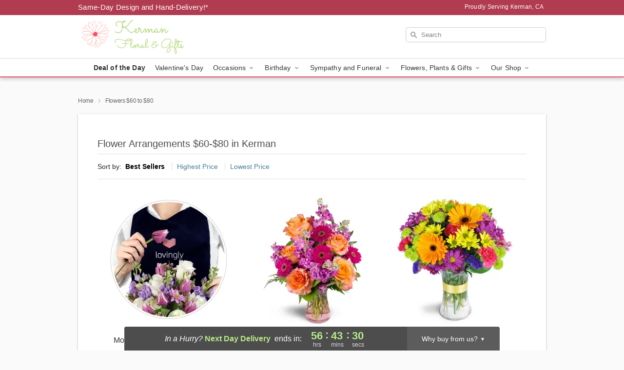

--- FILE ---
content_type: text/html; charset=UTF-8
request_url: https://www.kermanfloralandgifts.com/flowers-60-to-80
body_size: 17754
content:
<!DOCTYPE html>
<html lang="en">

<head>
  <meta charset="UTF-8">
<meta name="msvalidate.01" content="" />
<meta name="verify-v1" content="https://goo.gl/maps/2nVLVmFMmznHFSxC6" />
<meta name="google-site-verification" content="https://goo.gl/maps/2nVLVmFMmznHFSxC6" />
<meta name="y_key" content="" />
<meta http-equiv="X-UA-Compatible" content="IE=edge" />
<meta http-equiv="Cache-Control" content="max-age=86400" />
<meta name="description" content="Order flower delivery from $60-$80 from Kerman Floral &amp; Gifts in Kerman, CA. Same-day delivery for fresh flowers and gifts in Kerman." />
<meta id="viewport" name="viewport" content="width=device-width, initial-scale=1">
<meta http-equiv="Content-Language" content="en-us" />  <link rel="preconnect" href="https://www.lovingly.com/" crossorigin> <link rel="dns-prefetch" href="https://www.lovingly.com/"><link rel="preconnect" href="https://res.cloudinary.com/" crossorigin> <link rel="dns-prefetch" href="https://res.cloudinary.com/"><link rel="preconnect" href="https://www.google.com/" crossorigin> <link rel="dns-prefetch" href="https://www.google.com/"><link rel="preconnect" href="https://fonts.gstatic.com/" crossorigin> <link rel="dns-prefetch" href="https://fonts.gstatic.com/"><link rel="preconnect" href="https://maps.google.com/" crossorigin> <link rel="dns-prefetch" href="https://maps.google.com/"><link rel="preconnect" href="https://ajax.googleapis.com/" crossorigin> <link rel="dns-prefetch" href="https://ajax.googleapis.com/"><link rel="preconnect" href="https://fonts.gstatic.com/" crossorigin> <link rel="dns-prefetch" href="https://fonts.gstatic.com/">
  
  <meta property="og:url" content="https://www.kermanfloralandgifts.com/flowers-60-to-80" />
<meta property="og:type" content="website" />
<meta property="og:title" content="Flowers Between $60-$80 in Kerman, CA - Kerman Floral &amp;amp; Gifts" />
<meta property="og:description" content="Order flower delivery from $60-$80 from Kerman Floral &amp; Gifts in Kerman, CA. Same-day delivery for fresh flowers and gifts in Kerman." />
 
<meta property="og:image" content="http://res.cloudinary.com/ufn/image/upload/f_auto,q_auto,fl_progressive,w_375,h_264/ValentinesDay_DeliverLove_Red_h-120_size-375_lang-EN_ebcdh3" />

<meta property="og:image:secure_url" content="https://res.cloudinary.com/ufn/image/upload/f_auto,q_auto,fl_progressive,w_375,h_264/ValentinesDay_DeliverLove_Red_h-120_size-375_lang-EN_ebcdh3" />


<!-- Twitter cards -->

<meta name="twitter:card" content="summary_large_image">
<meta name="twitter:site" content="https://www.kermanfloralandgifts.com/flowers-60-to-80">
<meta name="twitter:creator" content="">
<meta name="twitter:title" content="Flowers Between $60-$80 in Kerman, CA - Kerman Floral &amp; Gifts">
<meta name="twitter:description" content="Order flower delivery from $60-$80 from Kerman Floral &amp; Gifts in Kerman, CA. Same-day delivery for fresh flowers and gifts in Kerman.">
<meta name="twitter:image" content="ValentinesDay_DeliverLove_Red_h-120_size-375_lang-EN_ebcdh3ValentinesDay_DeliverLove_Red_h-120_size-375_lang-EN_ebcdh3">
  
    <link rel="canonical" href="https://www.kermanfloralandgifts.com/flowers-60-to-80" />

  <!-- secure Fav and touch icons -->
<link rel="apple-touch-icon" sizes="57x57" href="https://res.cloudinary.com/ufn/image/upload/c_pad,h_57,w_57,fl_progressive,f_auto,q_auto/v1654277644/lovingly-logos/lovingly-favicon.ico">
<link rel="apple-touch-icon" sizes="114x114" href="https://res.cloudinary.com/ufn/image/upload/c_pad,h_114,w_114,fl_progressive,f_auto,q_auto/v1654277644/lovingly-logos/lovingly-favicon.ico">
<link rel="apple-touch-icon" sizes="72x72" href="https://res.cloudinary.com/ufn/image/upload/c_pad,h_72,w_72,fl_progressive,f_auto,q_auto/v1654277644/lovingly-logos/lovingly-favicon.ico">
<link rel="apple-touch-icon-precomposed" href="https://res.cloudinary.com/ufn/image/upload/c_pad,h_57,w_57,fl_progressive,f_auto,q_auto/v1654277644/lovingly-logos/lovingly-favicon.ico">
<link rel="shortcut icon" href="https://res.cloudinary.com/ufn/image/upload/c_scale,h_15,w_15,fl_progressive,f_auto,q_auto/v1654277644/lovingly-logos/lovingly-favicon.ico">

  <title>
    Flowers Between $60-$80 in Kerman, CA - Kerman Floral &amp; Gifts  </title>

    <script>
  window.storeCurrency = 'USD';
  </script>

    

<script>


var jsdata = {"gtm_code":"GTM-PTBBP8FF","site_identifier":"www.kermanfloralandgifts.com","site_ga4_id":"G-T60DG7FEGP"};

// Initialize the data layer with site identifier and optional GA4/AdWords IDs
window.dataLayer = window.dataLayer || [];
var dataLayerInit = {
  'site_identifier': jsdata.site_identifier
};

// Add GA4 ID if available
if (jsdata.site_ga4_id) {
  dataLayerInit['site_ga4_id'] = jsdata.site_ga4_id;
}

// Add AdWords conversion ID if available
if (jsdata.site_adwords_id) {
  dataLayerInit['site_adwords_id'] = jsdata.site_adwords_id;
}

window.dataLayer.push(dataLayerInit);

// Google Tag Manager
(function(w,d,s,l,i){w[l]=w[l]||[];w[l].push({'gtm.start':
new Date().getTime(),event:'gtm.js'});var f=d.getElementsByTagName(s)[0],
j=d.createElement(s),dl=l!='dataLayer'?'&l='+l:'';j.async=true;j.src=
'https://gtm.lovingly.com/gtm.js?id='+i+dl;f.parentNode.insertBefore(j,f);
})(window,document,'script','dataLayer',jsdata.gtm_code);
// End Google Tag Manager

</script>
  <link rel='stylesheet' href='/css/theme/gambit/gambit_category.css?v=1769105920'></link><link rel='preload' href='/css/theme/gambit/gambit_master.css?v=1769105920' as='style' onload='this.onload=null;this.rel="stylesheet"'></link><link rel='preload' href='/css/theme/gambit/gambit_skin_white_watermelon.css?v=1769105920' as='style' onload='this.onload=null;this.rel="stylesheet"'></link>
  
    <script type="application/ld+json">
{
    "@context": "https://schema.org",
    "@type": "Florist",
    "@id": "https://www.kermanfloralandgifts.com#business",
    "name": "Kerman Floral \u0026 Gifts",
    "url": "https://www.kermanfloralandgifts.com",
    "legalName": "Kerman Floral and Gifts",
    "description": "Order flower delivery from $60-$80 from Kerman Floral \u0026 Gifts in Kerman, CA. Same-day delivery for fresh flowers and gifts in Kerman.",
    "logo": "https://res.cloudinary.com/ufn/image/upload/f_auto,q_auto,fl_progressive,w_1892,h_584/v1585245301/1585245298915_9",
    "image": [
        "https://res.cloudinary.com/ufn/image/upload/v1487123135/thor_splash/spring/Spring_Mobile.jpg"
    ],
    "priceRange": "$$",
    "telephone": "+15598427060",
    "email": "wecare@kermanfloralandgifts.com",
    "currenciesAccepted": "USD",
    "acceptedPaymentMethod": [
        "Cash",
        "CreditCard"
    ],
    "address": {
        "@type": "PostalAddress",
        "streetAddress": "514 S Madera Ave",
        "addressLocality": "Kerman",
        "addressRegion": "CA",
        "postalCode": "93630",
        "addressCountry": "US"
    },
    "geo": {
        "@type": "GeoCoordinates",
        "latitude": 36.7271396,
        "longitude": -120.0600126
    },
    "hasMap": "https://www.google.com/maps/dir/?api=1\u0026destination=36.72713960,-120.06001260\u0026travelmode=driving",
    "openingHours": [
        "Mo 09:00:00-17:00:00",
        "Tu 09:00:00-17:00:00",
        "We 09:00:00-17:00:00",
        "Th 09:00:00-17:00:00",
        "Fr 09:00:00-17:00:00",
        "Sa 09:00:00-12:00:00"
    ],
    "sameAs": [
        "https://g.page/r/CQF5Sjb5sEVaEAg/review",
        "https://www.facebook.com/KermanFloralandGifts/?__tn__=%2Cd%3C-R\u0026eid=ARDdty_lMzUtIvrC611tVTL0S4jedpFS24fEOcUO-2rcgkTNaHajVzl9yrPkqj0zqSUB9GqyOzobeTTF",
        "https://www.instagram.com/kerman_floral/",
        "https://g.page/r/CQF5Sjb5sEVaEAE"
    ],
    "contactPoint": {
        "@type": "ContactPoint",
        "contactType": "customer service",
        "telephone": "+15598427060",
        "email": "wecare@kermanfloralandgifts.com",
        "areaServed": "Kerman CA",
        "availableLanguage": [
            "English"
        ]
    },
    "areaServed": {
        "@type": "AdministrativeArea",
        "name": "Kerman, CA"
    },
    "makesOffer": [
        {
            "@type": "Offer",
            "name": "Florist\u0027s Choice Daily Deal",
            "price": "44.95",
            "priceCurrency": "USD",
            "availability": "https://schema.org/InStock",
            "url": "https://www.kermanfloralandgifts.com/flowers/florists-choice-daily-deal"
        },
        {
            "@type": "Offer",
            "name": "Same-Day Flower Delivery Service",
            "price": "12.00",
            "priceCurrency": "USD",
            "availability": "https://schema.org/InStock",
            "url": "https://www.kermanfloralandgifts.com/delivery-policy"
        }
    ]
}
</script>

  
</head>

<body class="body
       is-gray-background        white-skin">
    
<!-- Google Tag Manager (noscript) -->
<noscript><iframe src="https://gtm.lovingly.com/ns.html?id=GTM-PTBBP8FF"
height="0" width="0" style="display:none;visibility:hidden"></iframe></noscript>
<!-- End Google Tag Manager (noscript) -->

  <a class="main-content-link" href="#maincontent">Skip to main content</a>

  <div id="covidModal" role="dialog" aria-label="Covid-19 Modal" class="reveal-modal animated medium covid-modal" data-reveal>

  <p>For our<strong> freshest, most beautiful blooms, please shop our <a href="/flowers/florists-choice-daily-deal" title="Deal of the Day">Florist’s Choice</a> options,</strong> as we may be experiencing
      delays in receiving shipments of certain flower types.
  </p>

  <p>Please note that for all other orders, we may need to replace stems so we can deliver the freshest bouquet possible, and we may have to use a different vase.</p>

  <p>We promise to always deliver a  <strong>fresh, beautiful, and completely one-of-a-kind gift</strong> of the same or greater value as what you selected.<p>

  <p>Deliveries may also be impacted by COVID-19 restrictions. Rest assured that we are taking all recommended precautions to ensure customer satisfaction and safety.
    <br>
    <br>
    Delivery impacts may include:</p>
  <ul>
    <li>Restricted deliveries to hospitals or nursing homes </li>
    <li>Restricted deliveries to office buildings </li>
    <li>Restricted access to certain regional areas</li>
  </ul>

  <p>In addition, we may be using “no contact” delivery procedures. After confirming that the
    recipient is available to accept, their gift will be left at the door and the delivery driver will step back a
    safe distance to ensure they receive their gift.</p>

  <p>Please see our <a href="/about-us" aria-label="About Us">About Us</a> page for more details. We appreciate
        your understanding and support!</p>

  <a class="close-reveal-modal" aria-label="Close Covid-19 modal" tabindex="0" role="button">&#215;</a>

</div>

<div id="deliveryLaterModal" role="dialog" aria-label="Delivery Later Modal" aria-modal="true" class="reveal-modal animated medium covid-modal delivery-later-modal" data-reveal>

  <img class="delivery-later-modal__logo b-lazy" src="[data-uri]" data-src="https://res.cloudinary.com/ufn/image/upload/v1586371085/gift-now-logo_xqjmjz.svg" alt="Gift Now, Deliver Later logo">

  <div id="delivery-later-title" class="delivery-later-modal-title">Gift Now, Deliver Later</div>

  <p class="delivery-later-modal-subtitle">With <strong>Gift Now, Deliver Later</strong>, you'll send smiles twice! Here's how:</p>
  <img class="delivery-later-modal__small-image b-lazy" src="[data-uri]" data-src="https://res.cloudinary.com/ufn/image/upload/v1675263741/gift-card_yjh09i.svg" alt="Gift Card Logo">
  <p class="delivery-later-modal__instructions-copy">SMILE 1
  </p>
  <p>When you complete your purchase, your lucky recipient will instantly receive a surprise email that includes your card message and a picture of the flowers you chose.</p>
  <img class="delivery-later-modal__small-image b-lazy" src="[data-uri]" data-src="https://res.cloudinary.com/ufn/image/upload/v1675263852/Flowers_gsren6.svg" alt="Flowers logo">
  <p class="delivery-later-modal__instructions-copy">SMILE 2</p>

  <p>As soon as possible (usually within two weeks), we'll contact your recipient to schedule delivery of their gorgeous floral gift. Trust us, it'll be worth the wait! </p>

  <a class="close-reveal-modal" aria-label="Close Gift Now, Deliver Later modal" tabindex="0" role="button">&#215;</a>

</div>

<div id="alcoholModal" role="dialog" aria-label="Alcohol Modal" aria-modal="true" class="reveal-modal animated medium covid-modal" data-reveal>

  <p id="alcohol-modal-title"><strong>Wine for every occasion</strong></p>

  <p>We offer a wide-selection of premium wines to perfectly pair with your floral gift.</p>

  <p>Ordering a bottle (or two!) from our site is easy. Just make sure that:</p>
  <ul>
    <li>You're 21 or older</li>
    <li>The person picking up or receiving the delivery is 21 or older</li>
  </ul>

  <a class="close-reveal-modal" aria-label="Close alcohol modal" tabindex="0" role="button">&#215;</a>

</div>      <!-- Hidden trigger link for the modal -->
    <a href="#" data-reveal-id="coupon-modal" style="display: none;">Open Coupon Details</a>

    <div id="coupon-modal" class="reveal-modal animated small" data-reveal role="dialog" aria-label="coupon-modal-title" aria-modal="true">
        <div class="coupon-modal-content">
            <div class="coupon-modal-close">
                <div class="close-icon">
                    <a class="close-reveal-modal" aria-label="Close modal" tabindex="0" role="button">&#215;</a>
                </div>
            </div>
            <div class="coupon-modal-text">
                <p id="coupon-modal-title" class="banner-modal-content"></p>
            </div>
        </div>
    </div>

    <script>
        window.couponData = [];
    </script>

 
  
  
    <header id="stickyHeader">
            <div class="header__top-banner theme__background-color--dark">
        <div class="row">

          <div class="sticky__content">

            <!-- Sticky content -->
            <div class="sticky__store-name">
              <a class="JSVAR__lovingly-exclusive-override-slug" href="/" title="Kerman Floral & Gifts - Kerman Flower Delivery" notranslate>
                Kerman Floral & Gifts              </a>
            </div>
            <div class="sticky__assurance">100% Florist-Designed and Hand-Delivered!</div>

          </div>

          <div class="header__text-container">
            <!-- Non-sticky content -->
            <div class="header__established">
              <a class="JSVAR__lovingly-exclusive-override-slug" href="/delivery-policy#:~:text=Same%20Day%20Delivery,-%3A" aria-label="Delivery Policy" title="Same-Day Design and Hand-Delivery!" target="_blank">
                Same-Day Design and Hand-Delivery!*
              </a>
            </div>

            <div class="header__phone-address">
                              <span id="proudly_serving" style="margin-right: 5px;"> 
                  Proudly Serving Kerman, CA                                  </span>
                          </div>
          </div>

        </div>

      </div>

      <div class="header__solid-skin-container">

        <div class="row header__container">

          <div class="header">

            <!-- Left column -->
<div class="hide-for-small header__logo-container ieLogoContainer">

  <div>

    <a href="/" aria-label="Kerman Floral & Gifts" class="JSVAR__lovingly-exclusive-override-slug header__logo-image-container header__logo-text" id="fittext1" title="Kerman Floral & Gifts - Kerman Flower Delivery">

      <figure><img loading="eager" alt="Flower delivery in Kerman CA image" src="https://res.cloudinary.com/ufn/image/upload/c_pad,f_auto,q_auto,fl_progressive/1585245298915_9" /><figcaption>Kerman Floral & Gifts - Flower Delivery in Kerman, CA</figcaption></figure>
    </a>
  </div>

</div>
            <!-- Center column -->
<div class="hide-for-small free-delivery__container ">

  
    &nbsp;
  
</div>

            <!-- Right column -->
            <div class="hide-for-small header__right-column logo_vert_align header__no-free-delivery">

              <!-- Search Bar -->
<div class="search__container ">
  
  <form action="/categories/searchProds" role="search" class="search-form" id="search-form-desktop" method="get" accept-charset="utf-8">
  <input name="sr" class="search-field search-input left" aria-label="Search" placeholder="Search" id="search-input-gambit-desktop" type="text"/>
  <input type="hidden" name="s_en" id="search-endesktop"/>
  <input class="hide" aria-hidden="1" type="submit" value="Submit Search Form"/>
  <label class="placeholder-label" id="search-placeholder-fallback-desktop">Search</label>

</form>
</div><!--/search__container-->

            </div>

          </div>

        </div>

      </div>

      <!-- NAVIGATION -->
      
<section class="mobile-navigation-bar" id="mobile-navigation-bar">
  <div class="mobile-navigation-bar__toggle hide-mobile-nav">
    <div id="toggle-nav" class="hamburger hamburger--squeeze js-hamburger">
      <div class="hamburger-box">
        <div class="hamburger-inner"></div>
      </div>
    </div>
  </div>
  <div class="mobile-navigation-bar__name hide-mobile-nav">
    <a class="JSVAR__lovingly-exclusive-override-slug" title="Kerman Floral & Gifts" href="/">
      Kerman Floral & Gifts    </a>
  </div>
  <div class="mobile-navigation-bar__right-section hide-mobile-nav">
    <button id="searchIcon" type="submit" alt="Open search input">
    <img width="19" height="19" alt="search glass icon"
        src="https://res.cloudinary.com/ufn/image/upload/w_19,h_19,f_auto,q_auto/v1472224554/storefront_assets/search.png" />
</button>
    <!-- Back button : id backNext -->
<div class="back-next-button__container" id="backNext">
    <button type="button" role="button"  class="back-next-button" id="navBackButton">
        <img height="auto" src="https://res.cloudinary.com/ufn/image/upload/v1570470309/arrow_upward-24px_gjozgt.svg"
            alt="Back arrow" />
    </button>
</div>  </div>

  <div id="mobileSearchContainer" class="search-form__container hide-mobile-nav">
    <!-- Search Bar -->
<div class="search__container ">
  
  <form action="/categories/searchProds" role="search" class="search-form" id="search-form-mobile" method="get" accept-charset="utf-8">
  <input name="sr" class="search-field search-input left" aria-label="Search" placeholder="Search" id="search-input-gambit-mobile" type="text"/>
  <input type="hidden" name="s_en" id="search-enmobile"/>
  <input class="hide" aria-hidden="1" type="submit" value="Submit Search Form"/>
  <label class="placeholder-label" id="search-placeholder-fallback-mobile">Search</label>

</form>
</div><!--/search__container-->
  </div>

  <div class="mobile-navigation__side-list hide-mobile-nav" id="mobile-nav-sidebar">
    <ul>
      <li class="sr-only">Nav Menu</li>
    </ul>
  </div>

  <div role="navigation" id="mobile-nav-content" class="mobile-navigation__main-list hide-mobile-nav">
    <ul>
      <!-- DEAL OF THE DAY -->
      <li class="mobile-navigation__list-item promoted-product-link">
        <a href="/flowers/florists-choice-daily-deal" title="View Deal of the Day Product" class="mobile-navigation__deal-link JSVAR__lovingly-exclusive-override-slug" aria-label="Deal of the Day">Deal of the Day</a>      </li>

      <!-- FEATURED CATEGORY -->
                      <li class="mobile-navigation__list-item">
          <a href="/valentines-day" class="">Valentine's Day</a>        </li>
      
            
      <li class="mobile-navigation__list-item mobile-navigation__has-dropdown">
        <button type="button" role="button" aria-haspopup="true" aria-expanded="false" class="mobile-navigation__dropdown-button"
          data-ul="occasions">Occasions          <svg role="presentation" class="right-carat" xmlns="http://www.w3.org/2000/svg" width="24" height="24" viewBox="0 0 24 24">
            <path data-name="Path 731" d="M8.59,16.59,13.17,12,8.59,7.41,10,6l6,6-6,6Z" fill="#000" ></path>
            <path data-name="Path 732" d="M0,0H24V24H0Z" fill="none" ></path>
          </svg>
        </button>
        <ul id="occasions">
          
<ul class="navigation__dropdown-list split-column"><li><a href="/valentines-day" title="Visit the Valentine's Day category" class="">Valentine's Day</a></li><li><a href="/winter" title="Visit the Winter category" class="">Winter</a></li><li><a href="/birthday" title="Visit the Birthday category" class="">Birthday</a></li><li><a href="/sympathy-and-funeral" title="Visit the Sympathy and Funeral category" class="">Sympathy and Funeral</a></li><li><a href="/any-occasion" title="Visit the Any Occasion category" class="">Any Occasion</a></li><li><a href="/love-and-romance" title="Visit the Love and Romance category" class="">Love and Romance</a></li><li><a href="/thinking-of-you" title="Visit the Thinking of You category" class="">Thinking of You</a></li><li><a href="/im-sorry-flowers" title="Visit the I'm Sorry Flowers category" class="">I'm Sorry Flowers</a></li><li><a href="/new-baby" title="Visit the New Baby category" class="">New Baby</a></li><li><a href="/get-well" title="Visit the Get Well category" class="">Get Well</a></li><li><a href="/anniversary" title="Visit the Anniversary category" class="">Anniversary</a></li><li><a href="/just-because" title="Visit the Just Because category" class="">Just Because</a></li><li><a href="/thank-you" title="Visit the Thank You category" class="">Thank You</a></li><li><a href="/congratulations" title="Visit the Congratulations category" class="">Congratulations</a></li><li><a href="/business-gifting" title="Visit the Business Gifting category" class="">Business Gifting</a></li></ul>
        </ul>
      </li>
            
      <li class="mobile-navigation__list-item mobile-navigation__has-dropdown">
        <button type="button" role="button" aria-haspopup="true" aria-expanded="false" class="mobile-navigation__dropdown-button"
          data-ul="birthday">Birthday          <svg role="presentation" class="right-carat" xmlns="http://www.w3.org/2000/svg" width="24" height="24" viewBox="0 0 24 24">
            <path data-name="Path 731" d="M8.59,16.59,13.17,12,8.59,7.41,10,6l6,6-6,6Z" fill="#000" ></path>
            <path data-name="Path 732" d="M0,0H24V24H0Z" fill="none" ></path>
          </svg>
        </button>
        <ul id="birthday">
          
<ul class="navigation__dropdown-list "><li><a href="/birthday" title="Visit the All Birthday category" class="">All Birthday</a></li><li><a href="/birthday-for-friend" title="Visit the Birthday for Friend category" class="">Birthday for Friend</a></li><li><a href="/birthday-for-her" title="Visit the Birthday for Her category" class="">Birthday for Her</a></li><li><a href="/birthday-for-mom" title="Visit the Birthday for Mom category" class="">Birthday for Mom</a></li><li><a href="/birthday-for-colleague" title="Visit the Birthday for Colleague category" class="">Birthday for Colleague</a></li><li><a href="/birthday-gift-baskets" title="Visit the Birthday Gift Baskets category" class="">Birthday Gift Baskets</a></li><li><a href="/birthday-for-him" title="Visit the Birthday for Him category" class="">Birthday for Him</a></li></ul>
        </ul>
      </li>
            
      <li class="mobile-navigation__list-item mobile-navigation__has-dropdown">
        <button type="button" role="button" aria-haspopup="true" aria-expanded="false" class="mobile-navigation__dropdown-button"
          data-ul="sympathy_and_funeral">Sympathy and Funeral          <svg role="presentation" class="right-carat" xmlns="http://www.w3.org/2000/svg" width="24" height="24" viewBox="0 0 24 24">
            <path data-name="Path 731" d="M8.59,16.59,13.17,12,8.59,7.41,10,6l6,6-6,6Z" fill="#000" ></path>
            <path data-name="Path 732" d="M0,0H24V24H0Z" fill="none" ></path>
          </svg>
        </button>
        <ul id="sympathy_and_funeral">
          
<ul class="navigation__dropdown-list split-column"><li><a href="/sympathy-and-funeral" title="Visit the All Sympathy and Funeral category" class="">All Sympathy and Funeral</a></li><li><a href="/funeral-sprays-and-wreaths" title="Visit the Funeral Sprays and Wreaths category" class="">Funeral Sprays and Wreaths</a></li><li><a href="/funeral-service-flowers" title="Visit the Funeral Service Flowers category" class="">Funeral Service Flowers</a></li><li><a href="/sympathy-for-home-or-office" title="Visit the Sympathy for Home or Office category" class="">Sympathy for Home or Office</a></li><li><a href="/sympathy-plants" title="Visit the Sympathy Plants category" class="">Sympathy Plants</a></li><li><a href="/loss-of-a-pet" title="Visit the Loss of a Pet category" class="">Loss of a Pet</a></li></ul>
        </ul>
      </li>
            
      <li class="mobile-navigation__list-item mobile-navigation__has-dropdown">
        <button type="button" role="button" aria-haspopup="true" aria-expanded="false" class="mobile-navigation__dropdown-button"
          data-ul="flowers__plants___gifts">Flowers, Plants & Gifts          <svg role="presentation" class="right-carat" xmlns="http://www.w3.org/2000/svg" width="24" height="24" viewBox="0 0 24 24">
            <path data-name="Path 731" d="M8.59,16.59,13.17,12,8.59,7.41,10,6l6,6-6,6Z" fill="#000" ></path>
            <path data-name="Path 732" d="M0,0H24V24H0Z" fill="none" ></path>
          </svg>
        </button>
        <ul id="flowers__plants___gifts">
          
<ul class="navigation__dropdown-list triple-column"><li class="navigation__subnav-list"><div class="navigation__dropdown-title">Flower Type</div><ul class="navigation__dropdown-list"><li><a href="/sunflowers" title="Visit the Sunflowers category" class="">Sunflowers</a></li><li><a href="/lilies" title="Visit the Lilies category" class="">Lilies</a></li><li><a href="/roses" title="Visit the Roses category" class="">Roses</a></li></ul></li><li class="navigation__subnav-list"><div class="navigation__dropdown-title">Plants</div><ul class="navigation__dropdown-list"><li><a href="/green-plants" title="Visit the Green Plants category" class="">Green Plants</a></li><li><a href="/blooming-plants" title="Visit the Blooming Plants category" class="">Blooming Plants</a></li></ul></li><li class="navigation__subnav-list"><div class="navigation__dropdown-title">Color</div><ul class="navigation__dropdown-list"><li><a href="/purple" title="Visit the Purple category" class="">Purple</a></li><li><a href="/pink" title="Visit the Pink category" class="">Pink</a></li><li><a href="/mixed" title="Visit the Mixed category" class="">Mixed</a></li><li><a href="/yellow" title="Visit the Yellow category" class="">Yellow</a></li><li><a href="/white" title="Visit the White category" class="">White</a></li><li><a href="/orange" title="Visit the Orange category" class="">Orange</a></li><li><a href="/red" title="Visit the Red category" class="">Red</a></li></ul></li><li class="navigation__subnav-list"><div class="navigation__dropdown-title">Collections</div><ul class="navigation__dropdown-list"><li><a href="/gift-baskets" title="Visit the Gift Baskets category" class="">Gift Baskets</a></li></ul></li><li class="navigation__subnav-list"><div class="navigation__dropdown-title">By Price</div><ul class="navigation__dropdown-list"><li><a href="/flowers-under-50" title="Visit the Flowers Under $50 category" class="">Flowers Under $50</a></li><li><a href="/flowers-50-to-60" title="Visit the Flowers $50 to $60 category" class="">Flowers $50 to $60</a></li><li><a href="/flowers-60-to-80" title="Visit the Flowers $60 to $80 category" class="">Flowers $60 to $80</a></li><li><a href="/flowers-over-80" title="Visit the Flowers Over $80 category" class="">Flowers Over $80</a></li></ul></li></ul>
        </ul>
      </li>
      
      <li class="mobile-navigation__list-item mobile-navigation__has-dropdown">
        <button type="button" role="button" aria-haspopup="true" aria-expanded="false" data-ul="our-shop" class="mobile-navigation__dropdown-button" title="Learn more about our shop">
          OUR SHOP
          <svg role="presentation" class="right-carat" xmlns="http://www.w3.org/2000/svg" width="24" height="24" viewBox="0 0 24 24">
            <path id="Path_731" data-name="Path 731" d="M8.59,16.59,13.17,12,8.59,7.41,10,6l6,6-6,6Z" fill="#000" />
            <path id="Path_732" data-name="Path 732" d="M0,0H24V24H0Z" fill="none" />
          </svg>
        </button>
        <ul id="our-shop">
          <li><a title="Visit Delivery Policy" href="/delivery-policy">Delivery Policy</a></li>          <li>
            <a href="/about-us">About Us</a>          </li>
          
                      <div class="navigation__dropdown-title">Flower Delivery</div>
            <ul class="navigation__dropdown-list">
              <li><a title="Flower Delivery in Kerman, CA" aria-label="Flower Delivery in Kerman, CA" href="/">Kerman, CA</a></li>            </ul>
                    
        </ul>
      </li>

    </ul>
  </div>

  <!-- Mobile View -->
<div role="timer" class="countdown-timer__mobile show-for-small hide-force" id="countdownTimerv2ContainerMobile">
      <div class="inner">

      <strong>
                <span id="deliveryDayTextMobile"></span>
      </strong>

      <div class="right-side-timer">
        <span class="small">&nbsp;Ends in:&nbsp;</span>
        <div id="countdownTimerv2Mobile" class="timer-mobile" notranslate></div>
      </div>
    </div>

    </div>
</section>
<nav role="navigation" class="navigation theme__border-color--medium"
  id="topbar">
  <ul class="navigation__main-list">

    <!-- DEAL OF THE DAY -->
    <li class="navigation__main-link no-dropdown promoted-product-link">
      <strong>
        <a href="/flowers/florists-choice-daily-deal" title="View Deal of the Day Product" class="navigation__main-link-item JSVAR__lovingly-exclusive-override-slug" aria-label="Deal of the Day">Deal of the Day</a>      </strong>
    </li>

    <!-- FEATURED CATEGORY -->
                  <li class="navigation__main-link no-dropdown">
          <a href="/valentines-day" class="navigation__main-link-item ">Valentine's Day</a>        </li>
    
          
      <!-- Inject Sympathy Funeral category into this place -->
                                  <!-- <li class="navigation__main-link no-dropdown"> -->
                      <!-- </li> -->
              
      <li class="navigation__main-link navigation__has-dropdown">
        <button type="button" role="button" aria-haspopup="true" aria-expanded="false" class="navigation__main-link-item">Occasions <img
            class="b-lazy carat" src=[data-uri]
            data-src="https://res.cloudinary.com/ufn/image/upload/v1571166165/down-carat_lpniwv"
            alt="Dropdown down carat" /></button>
        <div class="navigation__dropdown">
          <div class="navigation__dropdown-content">
            <div class="navigation__dropdown-list-wrapper">
              <div class="navigation__dropdown-title">Occasions</div>
              
<ul class="navigation__dropdown-list split-column"><li><a href="/valentines-day" title="Visit the Valentine's Day category" class="">Valentine's Day</a></li><li><a href="/winter" title="Visit the Winter category" class="">Winter</a></li><li><a href="/birthday" title="Visit the Birthday category" class="">Birthday</a></li><li><a href="/sympathy-and-funeral" title="Visit the Sympathy and Funeral category" class="">Sympathy and Funeral</a></li><li><a href="/any-occasion" title="Visit the Any Occasion category" class="">Any Occasion</a></li><li><a href="/love-and-romance" title="Visit the Love and Romance category" class="">Love and Romance</a></li><li><a href="/thinking-of-you" title="Visit the Thinking of You category" class="">Thinking of You</a></li><li><a href="/im-sorry-flowers" title="Visit the I'm Sorry Flowers category" class="">I'm Sorry Flowers</a></li><li><a href="/new-baby" title="Visit the New Baby category" class="">New Baby</a></li><li><a href="/get-well" title="Visit the Get Well category" class="">Get Well</a></li><li><a href="/anniversary" title="Visit the Anniversary category" class="">Anniversary</a></li><li><a href="/just-because" title="Visit the Just Because category" class="">Just Because</a></li><li><a href="/thank-you" title="Visit the Thank You category" class="">Thank You</a></li><li><a href="/congratulations" title="Visit the Congratulations category" class="">Congratulations</a></li><li><a href="/business-gifting" title="Visit the Business Gifting category" class="">Business Gifting</a></li></ul>            </div>
            <div class="navigation__dropdown-divider"></div>
            <div class="navigation__dropdown-promo">
              <a href="/flowers/florists-choice-daily-deal" class="navigation__dropdown-promo-link" aria-label="Deal of the Day"><img alt="Your expert designer will create a unique hand-crafted arrangement." width="304" height="140" src="https://res.cloudinary.com/ufn/image/upload/f_auto,q_auto,fl_progressive,w_304,h_140/Covid-Desktop-Nav-Banner_ynp9ab"></a>            </div>
          </div>
        </div>
      </li>
          
      <!-- Inject Sympathy Funeral category into this place -->
                                  <!-- <li class="navigation__main-link no-dropdown"> -->
                      <!-- </li> -->
              
      <li class="navigation__main-link navigation__has-dropdown">
        <button type="button" role="button" aria-haspopup="true" aria-expanded="false" class="navigation__main-link-item">Birthday <img
            class="b-lazy carat" src=[data-uri]
            data-src="https://res.cloudinary.com/ufn/image/upload/v1571166165/down-carat_lpniwv"
            alt="Dropdown down carat" /></button>
        <div class="navigation__dropdown">
          <div class="navigation__dropdown-content">
            <div class="navigation__dropdown-list-wrapper">
              <div class="navigation__dropdown-title">Birthday</div>
              
<ul class="navigation__dropdown-list split-column"><li><a href="/birthday" title="Visit the All Birthday category" class="">All Birthday</a></li><li><a href="/birthday-for-friend" title="Visit the Birthday for Friend category" class="">Birthday for Friend</a></li><li><a href="/birthday-for-her" title="Visit the Birthday for Her category" class="">Birthday for Her</a></li><li><a href="/birthday-for-mom" title="Visit the Birthday for Mom category" class="">Birthday for Mom</a></li><li><a href="/birthday-for-colleague" title="Visit the Birthday for Colleague category" class="">Birthday for Colleague</a></li><li><a href="/birthday-gift-baskets" title="Visit the Birthday Gift Baskets category" class="">Birthday Gift Baskets</a></li><li><a href="/birthday-for-him" title="Visit the Birthday for Him category" class="">Birthday for Him</a></li></ul>            </div>
            <div class="navigation__dropdown-divider"></div>
            <div class="navigation__dropdown-promo">
              <a href="/flowers/florists-choice-daily-deal" class="navigation__dropdown-promo-link" aria-label="Deal of the Day"><img alt="Your expert designer will create a unique hand-crafted arrangement." width="304" height="140" src="https://res.cloudinary.com/ufn/image/upload/f_auto,q_auto,fl_progressive,w_304,h_140/Covid-Desktop-Nav-Banner_ynp9ab"></a>            </div>
          </div>
        </div>
      </li>
          
      <!-- Inject Sympathy Funeral category into this place -->
                                  <!-- <li class="navigation__main-link no-dropdown"> -->
                      <!-- </li> -->
              
      <li class="navigation__main-link navigation__has-dropdown">
        <button type="button" role="button" aria-haspopup="true" aria-expanded="false" class="navigation__main-link-item">Sympathy and Funeral <img
            class="b-lazy carat" src=[data-uri]
            data-src="https://res.cloudinary.com/ufn/image/upload/v1571166165/down-carat_lpniwv"
            alt="Dropdown down carat" /></button>
        <div class="navigation__dropdown">
          <div class="navigation__dropdown-content">
            <div class="navigation__dropdown-list-wrapper">
              <div class="navigation__dropdown-title">Sympathy and Funeral</div>
              
<ul class="navigation__dropdown-list split-column"><li><a href="/sympathy-and-funeral" title="Visit the All Sympathy and Funeral category" class="">All Sympathy and Funeral</a></li><li><a href="/funeral-sprays-and-wreaths" title="Visit the Funeral Sprays and Wreaths category" class="">Funeral Sprays and Wreaths</a></li><li><a href="/funeral-service-flowers" title="Visit the Funeral Service Flowers category" class="">Funeral Service Flowers</a></li><li><a href="/sympathy-for-home-or-office" title="Visit the Sympathy for Home or Office category" class="">Sympathy for Home or Office</a></li><li><a href="/sympathy-plants" title="Visit the Sympathy Plants category" class="">Sympathy Plants</a></li><li><a href="/loss-of-a-pet" title="Visit the Loss of a Pet category" class="">Loss of a Pet</a></li></ul>            </div>
            <div class="navigation__dropdown-divider"></div>
            <div class="navigation__dropdown-promo">
              <a href="/flowers/florists-choice-daily-deal" class="navigation__dropdown-promo-link" aria-label="Deal of the Day"><img alt="Your expert designer will create a unique hand-crafted arrangement." width="304" height="140" src="https://res.cloudinary.com/ufn/image/upload/f_auto,q_auto,fl_progressive,w_304,h_140/Covid-Desktop-Nav-Banner_ynp9ab"></a>            </div>
          </div>
        </div>
      </li>
          
      <!-- Inject Sympathy Funeral category into this place -->
                                  <!-- <li class="navigation__main-link no-dropdown"> -->
                      <!-- </li> -->
              
      <li class="navigation__main-link navigation__has-dropdown">
        <button type="button" role="button" aria-haspopup="true" aria-expanded="false" class="navigation__main-link-item">Flowers, Plants & Gifts <img
            class="b-lazy carat" src=[data-uri]
            data-src="https://res.cloudinary.com/ufn/image/upload/v1571166165/down-carat_lpniwv"
            alt="Dropdown down carat" /></button>
        <div class="navigation__dropdown">
          <div class="navigation__dropdown-content">
            <div class="navigation__dropdown-list-wrapper">
              <div class="navigation__dropdown-title"></div>
              
<ul class="navigation__dropdown-list triple-column"><li class="navigation__subnav-list"><div class="navigation__dropdown-title">Flower Type</div><ul class="navigation__dropdown-list"><li><a href="/sunflowers" title="Visit the Sunflowers category" class="">Sunflowers</a></li><li><a href="/lilies" title="Visit the Lilies category" class="">Lilies</a></li><li><a href="/roses" title="Visit the Roses category" class="">Roses</a></li></ul></li><li class="navigation__subnav-list"><div class="navigation__dropdown-title">Plants</div><ul class="navigation__dropdown-list"><li><a href="/green-plants" title="Visit the Green Plants category" class="">Green Plants</a></li><li><a href="/blooming-plants" title="Visit the Blooming Plants category" class="">Blooming Plants</a></li></ul></li><li class="navigation__subnav-list"><div class="navigation__dropdown-title">Color</div><ul class="navigation__dropdown-list"><li><a href="/purple" title="Visit the Purple category" class="">Purple</a></li><li><a href="/pink" title="Visit the Pink category" class="">Pink</a></li><li><a href="/mixed" title="Visit the Mixed category" class="">Mixed</a></li><li><a href="/yellow" title="Visit the Yellow category" class="">Yellow</a></li><li><a href="/white" title="Visit the White category" class="">White</a></li><li><a href="/orange" title="Visit the Orange category" class="">Orange</a></li><li><a href="/red" title="Visit the Red category" class="">Red</a></li></ul></li><li class="navigation__subnav-list"><div class="navigation__dropdown-title">Collections</div><ul class="navigation__dropdown-list"><li><a href="/gift-baskets" title="Visit the Gift Baskets category" class="">Gift Baskets</a></li></ul></li><li class="navigation__subnav-list"><div class="navigation__dropdown-title">By Price</div><ul class="navigation__dropdown-list"><li><a href="/flowers-under-50" title="Visit the Flowers Under $50 category" class="">Flowers Under $50</a></li><li><a href="/flowers-50-to-60" title="Visit the Flowers $50 to $60 category" class="">Flowers $50 to $60</a></li><li><a href="/flowers-60-to-80" title="Visit the Flowers $60 to $80 category" class="">Flowers $60 to $80</a></li><li><a href="/flowers-over-80" title="Visit the Flowers Over $80 category" class="">Flowers Over $80</a></li></ul></li></ul>            </div>
            <div class="navigation__dropdown-divider"></div>
            <div class="navigation__dropdown-promo">
              <a href="/flowers/florists-choice-daily-deal" class="navigation__dropdown-promo-link" aria-label="Deal of the Day"><img alt="Your expert designer will create a unique hand-crafted arrangement." width="304" height="140" src="https://res.cloudinary.com/ufn/image/upload/f_auto,q_auto,fl_progressive,w_304,h_140/Covid-Desktop-Nav-Banner_ynp9ab"></a>            </div>
          </div>
        </div>
      </li>
    
    <li class="navigation__main-link navigation__has-dropdown navigation__cms-dropdown split-column">
      <button type="button" role="button" aria-haspopup="true" aria-expanded="false" class="navigation__main-link-item">Our Shop <img class="b-lazy carat"
          src=[data-uri]
          data-src="https://res.cloudinary.com/ufn/image/upload/v1571166165/down-carat_lpniwv"
          alt="Dropdown down carat" /></button>
      <div class="navigation__dropdown">
        <div class="navigation__dropdown-content geo-landing">
          <ul class="navigation__dropdown-list cms-column">
            <li>
              <a href="/about-us" title="About our shop">About Us</a>            </li>
            <li>
              <a href="/delivery-policy" aria-label="Delivery Policy">Delivery &amp; Substitution
                Policy</a>
            </li>
            <li>
              <a href="/flowers" aria-label="All Flowers & Gifts">All Flowers & Gifts</a>
            </li>
                      </ul>
                        <div class="navigation__dropdown-title geo-landing-locations">
                Flower Delivery
                <ul class="navigation__dropdown-list">
                <li><a title="Flower Delivery in Kerman, CA" aria-label="Flower Delivery in Kerman, CA" href="/">Kerman, CA</a></li>                </ul>
              </div>
            
          <div class="navigation__dropdown-divider"></div>
          <div class="navigation__dropdown-promo">
            <a href="/flowers/florists-choice-daily-deal" class="navigation__dropdown-promo-link" aria-label="Deal of the Day"><img alt="Your expert designer will create a unique hand-crafted arrangement." width="304" height="140" src="https://res.cloudinary.com/ufn/image/upload/f_auto,q_auto,fl_progressive,w_304,h_140/Covid-Desktop-Nav-Banner_ynp9ab"></a>          </div>
        </div>
      </div>
    </li>

  </ul>

</nav>
    </header>
    <!-- End solid header container -->

          <!-- Desktop Version -->
<div role="timer" class="countdown-timer hide-for-small hide-force" id="countdownTimerv2ContainerDesktop">
  <div class="countdown-timer__top-container" id="toggleBlock">
    <div class="timer-container">
      <div class="inner">
        <div class="text">
          <em>
            <span id="deliveryDayPreText"></span>
          </em> 
            <strong>
                        <span id="deliveryDayTextDesktop"></span>
            </strong>&nbsp;ends in:&nbsp;
        </div>
        <div class="timer" id="countdownTimerv2Desktop">

        </div>
      </div>
    </div>
    <div class="assurance-container">
      Why buy from us?&nbsp;
      <span class="toggle-icon__close" id="toggleIconClose">&#x25b2;</span>
      <span class="toggle-icon__open" id="toggleIconOpen">&#x25bc;</span>
    </div>
  </div>
  <div class="countdown-timer__satisfaction-container" id="satisfactionBottomContainer">
    <div class="row">
      <div class="column">
        <div class="section-block">
          <div class="poa__section"><div class="poa__attention">100%</div><div class="poa__secondary">SATISFACTION <br> GUARANTEE</div></div>
        </div>
      </div>
        <div class="column">
          <div class="section-block">
            <div class="poa__section">
              <div class="poa__attention">REAL</div>
              <div class="poa__secondary">WE ARE A REAL
                <br/>LOCAL FLORIST
              </div>
            </div>
          </div>
        </div>
      <div class="column">
        <div class="section-block">
          <div class="poa__section"><div class="poa__attention">100%</div><div class="poa__secondary">FLORIST DESIGNED <br> AND HAND DELIVERED</div></div>
        </div>
      </div>
    </div>
      </div>
</div>
    
    <!-- Start CONTENT-->
    <main id="maincontent"
      class=" ">
      <script src="/js/category-faq-min.js" defer></script><section class="row storefrontWrap">
      <h1 class="sr-only">Flower Arrangements $60-$80 in Kerman</h1>
    
<nav class="breadcrumbs" aria-label="Breadcrumb"><div class="breadcrumb-list"><span class="breadcrumb-item"><a href="/">Home</a></span><span class="breadcrumb-separator" aria-hidden="true"><svg xmlns="http://www.w3.org/2000/svg" width="16" height="16" viewBox="0 0 16 16" fill="none"><path d="M6.46979 4L5.52979 4.94L8.58312 8L5.52979 11.06L6.46979 12L10.4698 8L6.46979 4Z" fill="black" fill-opacity="0.24"/></svg></span><span class="breadcrumb-item breadcrumb-current" aria-current="page">Flowers $60 to $80</span></div></nav><script type="application/ld+json">{
    "@context": "https://schema.org",
    "@type": "BreadcrumbList",
    "itemListElement": [
        {
            "@type": "ListItem",
            "position": 1,
            "name": "Home",
            "item": "http://www.kermanfloralandgifts.com/"
        },
        {
            "@type": "ListItem",
            "position": 2,
            "name": "Flowers $60 to $80"
        }
    ]
}</script>  <div class="pageContent full-wrap-card no-margin__bottom">
    <!-- GA4: Hidden inputs for tracking context -->
    <input type="hidden" id="ga4_list_name" value="Category: Flowers $60 to $80">
    <input type="hidden" id="is_category_page" value="1">
    <input type="hidden" id="is_single_product_page" value="0">
    
    
    <div class="row categoryPadding">
      <div class="row">
        <div class="large-5 medium-12 small-12 columns no-padding">
                  <h2 class="categoryTitle orange">Flower Arrangements $60-$80 in Kerman</h2>
                          </div>
        <div class="large-7 medium-12 small-12 columns no-padding">
                  </div>
      </div>


      <div class="products-sort">
        <span class="products-sort__label">Sort by:&nbsp;</span>
        <ul class="products-sort__list">
          <li class="products-sort__list-item">
            <a rel="nofollow" class="products-sort__list-link--active" href="?sort=2">Best Sellers</a>
          </li>
          <li class="products-sort__list-item">
            <a rel="nofollow" class="products-sort__list-link" href="?sort=1">Highest Price</a>
          </li>
          <li class="products-sort__list-item">
            <a rel="nofollow" class="products-sort__list-link" href="?sort=0">Lowest Price</a>
          </li>
        </ul>
      </div>
    </div>

    <div class="thumbnails">
	<!-- GA4: Hidden inputs for tracking context -->
	
	<script async>
		window.productList = [{"name":"Mother\u2019s Day Designer Bouquet","id":"30755","sku":"UFN0895","price":"48.95","selection_guide_id":"1"},{"name":"Invigorate\u2122","id":"14716","sku":"UFN1880S","price":"54.95","selection_guide_id":"1"},{"name":"Radiant Rainbow\u2122","id":"30","sku":"UFN0927S","price":"68.95","selection_guide_id":"1"},{"name":"Sweet Memories Sympathy Planter\u2122","id":"291","sku":"UFN1206","price":"76.95","selection_guide_id":"1"},{"name":"Height of Elegance","id":"46","sku":"UFN0943","price":"82.95","selection_guide_id":"1"},{"name":"Enchanted Fields\u2122","id":"28","sku":"UFN0926S","price":"54.95","selection_guide_id":"1"},{"name":"Garden of Memories","id":"248","sku":"UFN1162","price":"68.95","selection_guide_id":"1"},{"name":"Classic Dish Garden","id":"9783","sku":"UFN1620S","price":"58.95","selection_guide_id":"1"},{"name":"Six Red Roses","id":"161","sku":"UFN1077S","price":"48.95","selection_guide_id":"1"},{"name":"Tangerine Dream\u2122","id":"25","sku":"UFN0923","price":"68.95","selection_guide_id":"1"},{"name":"Snack Attack","id":"71","sku":"UFN0968","price":"72.95","selection_guide_id":"1"},{"name":"Fruit Basket","id":"484","sku":"UFN1501","price":"58.95","selection_guide_id":"1"},{"name":"Amazing Ambers","id":"97847","sku":"UFN1882S","price":"75.00","selection_guide_id":"1"},{"name":"Smokin' Hot BBQ Basket\u2122","id":"544","sku":"UFN1507","price":"82.95","selection_guide_id":"1"}];
	</script>
	
<div class="large-4 columns text-center thumbnailContainer">
  
    <a href="/flowers/mothers-day-designer-bouquet" class="product-thumb box-link product-link" data-id="30755" id="" title="View details for Mother’s Day Designer Bouquet" data-product-sku="UFN0895" data-product-name="Mother’s Day Designer Bouquet" data-product-price="75.00" data-product-index="1" data-list-name="Flowers $60 to $80"><img src="https://res.cloudinary.com/ufn/image/upload/c_pad,f_auto,q_auto:eco,fl_progressive,w_241,h_270/xfatf45buhn6t5x14iub.png" srcset="https://res.cloudinary.com/ufn/image/upload/c_pad,f_auto,q_auto:eco,fl_progressive,w_150,h_168/xfatf45buhn6t5x14iub.png 150w, https://res.cloudinary.com/ufn/image/upload/c_pad,f_auto,q_auto:eco,fl_progressive,w_223,h_250/xfatf45buhn6t5x14iub.png 223w, https://res.cloudinary.com/ufn/image/upload/c_pad,f_auto,q_auto:eco,fl_progressive,w_241,h_270/xfatf45buhn6t5x14iub.png 241w, https://res.cloudinary.com/ufn/image/upload/c_pad,f_auto,q_auto:eco,fl_progressive,w_300,h_336/xfatf45buhn6t5x14iub.png 300w, https://res.cloudinary.com/ufn/image/upload/c_pad,f_auto,q_auto:eco,fl_progressive,w_450,h_504/xfatf45buhn6t5x14iub.png 450w, https://res.cloudinary.com/ufn/image/upload/c_pad,f_auto,q_auto:eco,fl_progressive,w_482,h_540/xfatf45buhn6t5x14iub.png 482w" sizes="(max-width: 640px) 149px, (max-width: 900px) 223px, 241px" width="241" height="270" loading="eager" fetchpriority="high" decoding="async" alt="Mother’s Day Designer Bouquet. An arrangement by Kerman Floral and Gifts." title="Mother’s Day Designer Bouquet. An arrangement by Kerman Floral and Gifts." /><div class="product-info"><p ></p><h3 class="product-name-h3" notranslate>Mother’s Day Designer Bouquet</h3><p class="product-price">From $75.00 </p></div></a>
</div>

<div class="large-4 columns text-center thumbnailContainer">
  
    <a href="/flowers/invigorate" class="product-thumb box-link product-link" data-id="14716" id="" title="View details for Invigorate™" data-product-sku="UFN1880S" data-product-name="Invigorate™" data-product-price="75.00" data-product-index="2" data-list-name="Flowers $60 to $80"><img src="https://res.cloudinary.com/ufn/image/upload/c_pad,f_auto,q_auto:eco,fl_progressive,w_241,h_270/uatazw8jewdmpuw3hyx2.jpg" srcset="https://res.cloudinary.com/ufn/image/upload/c_pad,f_auto,q_auto:eco,fl_progressive,w_150,h_168/uatazw8jewdmpuw3hyx2.jpg 150w, https://res.cloudinary.com/ufn/image/upload/c_pad,f_auto,q_auto:eco,fl_progressive,w_223,h_250/uatazw8jewdmpuw3hyx2.jpg 223w, https://res.cloudinary.com/ufn/image/upload/c_pad,f_auto,q_auto:eco,fl_progressive,w_241,h_270/uatazw8jewdmpuw3hyx2.jpg 241w, https://res.cloudinary.com/ufn/image/upload/c_pad,f_auto,q_auto:eco,fl_progressive,w_300,h_336/uatazw8jewdmpuw3hyx2.jpg 300w, https://res.cloudinary.com/ufn/image/upload/c_pad,f_auto,q_auto:eco,fl_progressive,w_450,h_504/uatazw8jewdmpuw3hyx2.jpg 450w, https://res.cloudinary.com/ufn/image/upload/c_pad,f_auto,q_auto:eco,fl_progressive,w_482,h_540/uatazw8jewdmpuw3hyx2.jpg 482w" sizes="(max-width: 640px) 149px, (max-width: 900px) 223px, 241px" width="241" height="270" loading="lazy" decoding="async" alt="Invigorate™. An arrangement by Kerman Floral and Gifts." title="Invigorate™. An arrangement by Kerman Floral and Gifts." /><div class="product-info"><p ></p><h3 class="product-name-h3" notranslate>Invigorate™</h3><p class="product-price">From $75.00 </p></div></a>
</div>

<div class="large-4 columns text-center thumbnailContainer">
  
    <a href="/flowers/radiant-rainbow" class="product-thumb box-link product-link" data-id="30" id="" title="View details for Radiant Rainbow™" data-product-sku="UFN0927S" data-product-name="Radiant Rainbow™" data-product-price="80.00" data-product-index="3" data-list-name="Flowers $60 to $80"><img src="https://res.cloudinary.com/ufn/image/upload/c_pad,f_auto,q_auto:eco,fl_progressive,w_241,h_270/fkjmymz2xixrp5t63epx.jpg" srcset="https://res.cloudinary.com/ufn/image/upload/c_pad,f_auto,q_auto:eco,fl_progressive,w_150,h_168/fkjmymz2xixrp5t63epx.jpg 150w, https://res.cloudinary.com/ufn/image/upload/c_pad,f_auto,q_auto:eco,fl_progressive,w_223,h_250/fkjmymz2xixrp5t63epx.jpg 223w, https://res.cloudinary.com/ufn/image/upload/c_pad,f_auto,q_auto:eco,fl_progressive,w_241,h_270/fkjmymz2xixrp5t63epx.jpg 241w, https://res.cloudinary.com/ufn/image/upload/c_pad,f_auto,q_auto:eco,fl_progressive,w_300,h_336/fkjmymz2xixrp5t63epx.jpg 300w, https://res.cloudinary.com/ufn/image/upload/c_pad,f_auto,q_auto:eco,fl_progressive,w_450,h_504/fkjmymz2xixrp5t63epx.jpg 450w, https://res.cloudinary.com/ufn/image/upload/c_pad,f_auto,q_auto:eco,fl_progressive,w_482,h_540/fkjmymz2xixrp5t63epx.jpg 482w" sizes="(max-width: 640px) 149px, (max-width: 900px) 223px, 241px" width="241" height="270" loading="lazy" decoding="async" alt="Radiant Rainbow™. An arrangement by Kerman Floral and Gifts." title="Radiant Rainbow™. An arrangement by Kerman Floral and Gifts." /><div class="product-info"><p ></p><h3 class="product-name-h3" notranslate>Radiant Rainbow™</h3><p class="product-price">From $80.00 </p></div></a>
</div>

<div class="large-4 columns text-center thumbnailContainer">
  
    <a href="/flowers/sweet-memories-sympathy-planter" class="product-thumb box-link product-link" data-id="291" id="" title="View details for Sweet Memories Sympathy Planter™" data-product-sku="UFN1206" data-product-name="Sweet Memories Sympathy Planter™" data-product-price="75.00" data-product-index="4" data-list-name="Flowers $60 to $80"><img src="https://res.cloudinary.com/ufn/image/upload/c_pad,f_auto,q_auto:eco,fl_progressive,w_241,h_270/zlkxv5lg1uaxnekpvuja.jpg" srcset="https://res.cloudinary.com/ufn/image/upload/c_pad,f_auto,q_auto:eco,fl_progressive,w_150,h_168/zlkxv5lg1uaxnekpvuja.jpg 150w, https://res.cloudinary.com/ufn/image/upload/c_pad,f_auto,q_auto:eco,fl_progressive,w_223,h_250/zlkxv5lg1uaxnekpvuja.jpg 223w, https://res.cloudinary.com/ufn/image/upload/c_pad,f_auto,q_auto:eco,fl_progressive,w_241,h_270/zlkxv5lg1uaxnekpvuja.jpg 241w, https://res.cloudinary.com/ufn/image/upload/c_pad,f_auto,q_auto:eco,fl_progressive,w_300,h_336/zlkxv5lg1uaxnekpvuja.jpg 300w, https://res.cloudinary.com/ufn/image/upload/c_pad,f_auto,q_auto:eco,fl_progressive,w_450,h_504/zlkxv5lg1uaxnekpvuja.jpg 450w, https://res.cloudinary.com/ufn/image/upload/c_pad,f_auto,q_auto:eco,fl_progressive,w_482,h_540/zlkxv5lg1uaxnekpvuja.jpg 482w" sizes="(max-width: 640px) 149px, (max-width: 900px) 223px, 241px" width="241" height="270" loading="lazy" decoding="async" alt="Sweet Memories Sympathy Planter™. An arrangement by Kerman Floral and Gifts." title="Sweet Memories Sympathy Planter™. An arrangement by Kerman Floral and Gifts." /><div class="product-info"><p ></p><h3 class="product-name-h3" notranslate>Sweet Memories Sympathy Planter™</h3><p class="product-price">From $75.00 </p></div></a>
</div>

<div class="large-4 columns text-center thumbnailContainer">
  
    <a href="/flowers/height-of-elegance" class="product-thumb box-link product-link" data-id="46" id="" title="View details for Height of Elegance" data-product-sku="UFN0943" data-product-name="Height of Elegance" data-product-price="75.00" data-product-index="5" data-list-name="Flowers $60 to $80"><img src="https://res.cloudinary.com/ufn/image/upload/c_pad,f_auto,q_auto:eco,fl_progressive,w_241,h_270/sckf4rm43ymsigb6czmo.jpg" srcset="https://res.cloudinary.com/ufn/image/upload/c_pad,f_auto,q_auto:eco,fl_progressive,w_150,h_168/sckf4rm43ymsigb6czmo.jpg 150w, https://res.cloudinary.com/ufn/image/upload/c_pad,f_auto,q_auto:eco,fl_progressive,w_223,h_250/sckf4rm43ymsigb6czmo.jpg 223w, https://res.cloudinary.com/ufn/image/upload/c_pad,f_auto,q_auto:eco,fl_progressive,w_241,h_270/sckf4rm43ymsigb6czmo.jpg 241w, https://res.cloudinary.com/ufn/image/upload/c_pad,f_auto,q_auto:eco,fl_progressive,w_300,h_336/sckf4rm43ymsigb6czmo.jpg 300w, https://res.cloudinary.com/ufn/image/upload/c_pad,f_auto,q_auto:eco,fl_progressive,w_450,h_504/sckf4rm43ymsigb6czmo.jpg 450w, https://res.cloudinary.com/ufn/image/upload/c_pad,f_auto,q_auto:eco,fl_progressive,w_482,h_540/sckf4rm43ymsigb6czmo.jpg 482w" sizes="(max-width: 640px) 149px, (max-width: 900px) 223px, 241px" width="241" height="270" loading="lazy" decoding="async" alt="Height of Elegance. An arrangement by Kerman Floral and Gifts." title="Height of Elegance. An arrangement by Kerman Floral and Gifts." /><div class="product-info"><p ></p><h3 class="product-name-h3" notranslate>Height of Elegance</h3><p class="product-price">From $75.00 </p></div></a>
</div>
<div class="categoryFunnel large-4 columns text-center thumbnailContainer">
						<a href="/flowers/florists-choice-daily-deal" title="Deal of the Day">
							<img width="240"  src="https://res.cloudinary.com/ufn/image/upload/w_240,h_290,f_auto,q_auto/v1571667359/Covid-Category-Banner_kifnth" alt="Floral background with text: Always in season! Order Florist's Choice for our freshest, most beautiful blooms." />
						</a>
					</div>
<div class="large-4 columns text-center thumbnailContainer">
  
    <a href="/flowers/enchanted-fields" class="product-thumb box-link product-link" data-id="28" id="" title="View details for Enchanted Fields™" data-product-sku="UFN0926S" data-product-name="Enchanted Fields™" data-product-price="65.00" data-product-index="6" data-list-name="Flowers $60 to $80"><img src="https://res.cloudinary.com/ufn/image/upload/c_pad,f_auto,q_auto:eco,fl_progressive,w_241,h_270/xoixmmhltr2wulxdj0wb.jpg" srcset="https://res.cloudinary.com/ufn/image/upload/c_pad,f_auto,q_auto:eco,fl_progressive,w_150,h_168/xoixmmhltr2wulxdj0wb.jpg 150w, https://res.cloudinary.com/ufn/image/upload/c_pad,f_auto,q_auto:eco,fl_progressive,w_223,h_250/xoixmmhltr2wulxdj0wb.jpg 223w, https://res.cloudinary.com/ufn/image/upload/c_pad,f_auto,q_auto:eco,fl_progressive,w_241,h_270/xoixmmhltr2wulxdj0wb.jpg 241w, https://res.cloudinary.com/ufn/image/upload/c_pad,f_auto,q_auto:eco,fl_progressive,w_300,h_336/xoixmmhltr2wulxdj0wb.jpg 300w, https://res.cloudinary.com/ufn/image/upload/c_pad,f_auto,q_auto:eco,fl_progressive,w_450,h_504/xoixmmhltr2wulxdj0wb.jpg 450w, https://res.cloudinary.com/ufn/image/upload/c_pad,f_auto,q_auto:eco,fl_progressive,w_482,h_540/xoixmmhltr2wulxdj0wb.jpg 482w" sizes="(max-width: 640px) 149px, (max-width: 900px) 223px, 241px" width="241" height="270" loading="lazy" decoding="async" alt="Enchanted Fields™. An arrangement by Kerman Floral and Gifts." title="Enchanted Fields™. An arrangement by Kerman Floral and Gifts." /><div class="product-info"><p ></p><h3 class="product-name-h3" notranslate>Enchanted Fields™</h3><p class="product-price">From $65.00 </p></div></a>
</div>

<div class="large-4 columns text-center thumbnailContainer">
  
    <a href="/flowers/garden-of-memories" class="product-thumb box-link product-link" data-id="248" id="" title="View details for Garden of Memories" data-product-sku="UFN1162" data-product-name="Garden of Memories" data-product-price="75.00" data-product-index="7" data-list-name="Flowers $60 to $80"><img src="https://res.cloudinary.com/ufn/image/upload/c_pad,f_auto,q_auto:eco,fl_progressive,w_241,h_270/jz72aly51plwy5vqz7c7.jpg" srcset="https://res.cloudinary.com/ufn/image/upload/c_pad,f_auto,q_auto:eco,fl_progressive,w_150,h_168/jz72aly51plwy5vqz7c7.jpg 150w, https://res.cloudinary.com/ufn/image/upload/c_pad,f_auto,q_auto:eco,fl_progressive,w_223,h_250/jz72aly51plwy5vqz7c7.jpg 223w, https://res.cloudinary.com/ufn/image/upload/c_pad,f_auto,q_auto:eco,fl_progressive,w_241,h_270/jz72aly51plwy5vqz7c7.jpg 241w, https://res.cloudinary.com/ufn/image/upload/c_pad,f_auto,q_auto:eco,fl_progressive,w_300,h_336/jz72aly51plwy5vqz7c7.jpg 300w, https://res.cloudinary.com/ufn/image/upload/c_pad,f_auto,q_auto:eco,fl_progressive,w_450,h_504/jz72aly51plwy5vqz7c7.jpg 450w, https://res.cloudinary.com/ufn/image/upload/c_pad,f_auto,q_auto:eco,fl_progressive,w_482,h_540/jz72aly51plwy5vqz7c7.jpg 482w" sizes="(max-width: 640px) 149px, (max-width: 900px) 223px, 241px" width="241" height="270" loading="lazy" decoding="async" alt="Garden of Memories. An arrangement by Kerman Floral and Gifts." title="Garden of Memories. An arrangement by Kerman Floral and Gifts." /><div class="product-info"><p ></p><h3 class="product-name-h3" notranslate>Garden of Memories</h3><p class="product-price">From $75.00 </p></div></a>
</div>

<div class="large-4 columns text-center thumbnailContainer">
  
    <a href="/flowers/classic-dish-garden" class="product-thumb box-link product-link" data-id="9783" id="" title="View details for Classic Dish Garden" data-product-sku="UFN1620S" data-product-name="Classic Dish Garden" data-product-price="75.00" data-product-index="8" data-list-name="Flowers $60 to $80"><img src="https://res.cloudinary.com/ufn/image/upload/c_pad,f_auto,q_auto:eco,fl_progressive,w_241,h_270/jh3xw7ksxgpyabamd6nx.jpg" srcset="https://res.cloudinary.com/ufn/image/upload/c_pad,f_auto,q_auto:eco,fl_progressive,w_150,h_168/jh3xw7ksxgpyabamd6nx.jpg 150w, https://res.cloudinary.com/ufn/image/upload/c_pad,f_auto,q_auto:eco,fl_progressive,w_223,h_250/jh3xw7ksxgpyabamd6nx.jpg 223w, https://res.cloudinary.com/ufn/image/upload/c_pad,f_auto,q_auto:eco,fl_progressive,w_241,h_270/jh3xw7ksxgpyabamd6nx.jpg 241w, https://res.cloudinary.com/ufn/image/upload/c_pad,f_auto,q_auto:eco,fl_progressive,w_300,h_336/jh3xw7ksxgpyabamd6nx.jpg 300w, https://res.cloudinary.com/ufn/image/upload/c_pad,f_auto,q_auto:eco,fl_progressive,w_450,h_504/jh3xw7ksxgpyabamd6nx.jpg 450w, https://res.cloudinary.com/ufn/image/upload/c_pad,f_auto,q_auto:eco,fl_progressive,w_482,h_540/jh3xw7ksxgpyabamd6nx.jpg 482w" sizes="(max-width: 640px) 149px, (max-width: 900px) 223px, 241px" width="241" height="270" loading="lazy" decoding="async" alt="Classic Dish Garden. An arrangement by Kerman Floral and Gifts." title="Classic Dish Garden. An arrangement by Kerman Floral and Gifts." /><div class="product-info"><p ></p><h3 class="product-name-h3" notranslate>Classic Dish Garden</h3><p class="product-price">From $75.00 </p></div></a>
</div>

<div class="large-4 columns text-center thumbnailContainer">
  
    <a href="/flowers/six-red-roses" class="product-thumb box-link product-link" data-id="161" id="" title="View details for Six Red Roses" data-product-sku="UFN1077S" data-product-name="Six Red Roses" data-product-price="65.00" data-product-index="9" data-list-name="Flowers $60 to $80"><img src="https://res.cloudinary.com/ufn/image/upload/c_pad,f_auto,q_auto:eco,fl_progressive,w_241,h_270/zwtfcd1e17j2lnimspoh.jpg" srcset="https://res.cloudinary.com/ufn/image/upload/c_pad,f_auto,q_auto:eco,fl_progressive,w_150,h_168/zwtfcd1e17j2lnimspoh.jpg 150w, https://res.cloudinary.com/ufn/image/upload/c_pad,f_auto,q_auto:eco,fl_progressive,w_223,h_250/zwtfcd1e17j2lnimspoh.jpg 223w, https://res.cloudinary.com/ufn/image/upload/c_pad,f_auto,q_auto:eco,fl_progressive,w_241,h_270/zwtfcd1e17j2lnimspoh.jpg 241w, https://res.cloudinary.com/ufn/image/upload/c_pad,f_auto,q_auto:eco,fl_progressive,w_300,h_336/zwtfcd1e17j2lnimspoh.jpg 300w, https://res.cloudinary.com/ufn/image/upload/c_pad,f_auto,q_auto:eco,fl_progressive,w_450,h_504/zwtfcd1e17j2lnimspoh.jpg 450w, https://res.cloudinary.com/ufn/image/upload/c_pad,f_auto,q_auto:eco,fl_progressive,w_482,h_540/zwtfcd1e17j2lnimspoh.jpg 482w" sizes="(max-width: 640px) 149px, (max-width: 900px) 223px, 241px" width="241" height="270" loading="lazy" decoding="async" alt="Six Red Roses. An arrangement by Kerman Floral and Gifts." title="Six Red Roses. An arrangement by Kerman Floral and Gifts." /><div class="product-info"><p ></p><h3 class="product-name-h3" notranslate>Six Red Roses</h3><p class="product-price">From $65.00 </p></div></a>
</div>

<div class="large-4 columns text-center thumbnailContainer">
  
    <a href="/flowers/tangerine-dream" class="product-thumb box-link product-link" data-id="25" id="" title="View details for Tangerine Dream™" data-product-sku="UFN0923" data-product-name="Tangerine Dream™" data-product-price="65.00" data-product-index="10" data-list-name="Flowers $60 to $80"><img src="https://res.cloudinary.com/ufn/image/upload/c_pad,f_auto,q_auto:eco,fl_progressive,w_241,h_270/y6vkf95pgqh16nrxlhmo.jpg" srcset="https://res.cloudinary.com/ufn/image/upload/c_pad,f_auto,q_auto:eco,fl_progressive,w_150,h_168/y6vkf95pgqh16nrxlhmo.jpg 150w, https://res.cloudinary.com/ufn/image/upload/c_pad,f_auto,q_auto:eco,fl_progressive,w_223,h_250/y6vkf95pgqh16nrxlhmo.jpg 223w, https://res.cloudinary.com/ufn/image/upload/c_pad,f_auto,q_auto:eco,fl_progressive,w_241,h_270/y6vkf95pgqh16nrxlhmo.jpg 241w, https://res.cloudinary.com/ufn/image/upload/c_pad,f_auto,q_auto:eco,fl_progressive,w_300,h_336/y6vkf95pgqh16nrxlhmo.jpg 300w, https://res.cloudinary.com/ufn/image/upload/c_pad,f_auto,q_auto:eco,fl_progressive,w_450,h_504/y6vkf95pgqh16nrxlhmo.jpg 450w, https://res.cloudinary.com/ufn/image/upload/c_pad,f_auto,q_auto:eco,fl_progressive,w_482,h_540/y6vkf95pgqh16nrxlhmo.jpg 482w" sizes="(max-width: 640px) 149px, (max-width: 900px) 223px, 241px" width="241" height="270" loading="lazy" decoding="async" alt="Tangerine Dream™. An arrangement by Kerman Floral and Gifts." title="Tangerine Dream™. An arrangement by Kerman Floral and Gifts." /><div class="product-info"><p ></p><h3 class="product-name-h3" notranslate>Tangerine Dream™</h3><p class="product-price">From $65.00 </p></div></a>
</div>

<div class="large-4 columns text-center thumbnailContainer">
  
    <a href="/flowers/snack-attack" class="product-thumb box-link product-link" data-id="71" id="" title="View details for Snack Attack" data-product-sku="UFN0968" data-product-name="Snack Attack" data-product-price="75.00" data-product-index="11" data-list-name="Flowers $60 to $80"><img src="https://res.cloudinary.com/ufn/image/upload/c_pad,f_auto,q_auto:eco,fl_progressive,w_241,h_270/j4hgdnkb4zn5csltvhfm.jpg" srcset="https://res.cloudinary.com/ufn/image/upload/c_pad,f_auto,q_auto:eco,fl_progressive,w_150,h_168/j4hgdnkb4zn5csltvhfm.jpg 150w, https://res.cloudinary.com/ufn/image/upload/c_pad,f_auto,q_auto:eco,fl_progressive,w_223,h_250/j4hgdnkb4zn5csltvhfm.jpg 223w, https://res.cloudinary.com/ufn/image/upload/c_pad,f_auto,q_auto:eco,fl_progressive,w_241,h_270/j4hgdnkb4zn5csltvhfm.jpg 241w, https://res.cloudinary.com/ufn/image/upload/c_pad,f_auto,q_auto:eco,fl_progressive,w_300,h_336/j4hgdnkb4zn5csltvhfm.jpg 300w, https://res.cloudinary.com/ufn/image/upload/c_pad,f_auto,q_auto:eco,fl_progressive,w_450,h_504/j4hgdnkb4zn5csltvhfm.jpg 450w, https://res.cloudinary.com/ufn/image/upload/c_pad,f_auto,q_auto:eco,fl_progressive,w_482,h_540/j4hgdnkb4zn5csltvhfm.jpg 482w" sizes="(max-width: 640px) 149px, (max-width: 900px) 223px, 241px" width="241" height="270" loading="lazy" decoding="async" alt="Snack Attack. An arrangement by Kerman Floral and Gifts." title="Snack Attack. An arrangement by Kerman Floral and Gifts." /><div class="product-info"><p ></p><h3 class="product-name-h3" notranslate>Snack Attack</h3><p class="product-price">From $75.00 </p></div></a>
</div>

<div class="large-4 columns text-center thumbnailContainer">
  
    <a href="/flowers/fruit-basket" class="product-thumb box-link product-link" data-id="484" id="" title="View details for Fruit Basket" data-product-sku="UFN1501" data-product-name="Fruit Basket" data-product-price="75.00" data-product-index="12" data-list-name="Flowers $60 to $80"><img src="https://res.cloudinary.com/ufn/image/upload/c_pad,f_auto,q_auto:eco,fl_progressive,w_241,h_270/sqsafcin4gy61itl3ffe.jpg" srcset="https://res.cloudinary.com/ufn/image/upload/c_pad,f_auto,q_auto:eco,fl_progressive,w_150,h_168/sqsafcin4gy61itl3ffe.jpg 150w, https://res.cloudinary.com/ufn/image/upload/c_pad,f_auto,q_auto:eco,fl_progressive,w_223,h_250/sqsafcin4gy61itl3ffe.jpg 223w, https://res.cloudinary.com/ufn/image/upload/c_pad,f_auto,q_auto:eco,fl_progressive,w_241,h_270/sqsafcin4gy61itl3ffe.jpg 241w, https://res.cloudinary.com/ufn/image/upload/c_pad,f_auto,q_auto:eco,fl_progressive,w_300,h_336/sqsafcin4gy61itl3ffe.jpg 300w, https://res.cloudinary.com/ufn/image/upload/c_pad,f_auto,q_auto:eco,fl_progressive,w_450,h_504/sqsafcin4gy61itl3ffe.jpg 450w, https://res.cloudinary.com/ufn/image/upload/c_pad,f_auto,q_auto:eco,fl_progressive,w_482,h_540/sqsafcin4gy61itl3ffe.jpg 482w" sizes="(max-width: 640px) 149px, (max-width: 900px) 223px, 241px" width="241" height="270" loading="lazy" decoding="async" alt="Fruit Basket. An arrangement by Kerman Floral and Gifts." title="Fruit Basket. An arrangement by Kerman Floral and Gifts." /><div class="product-info"><p ></p><h3 class="product-name-h3" notranslate>Fruit Basket</h3><p class="product-price">From $75.00 </p></div></a>
</div>

<div class="large-4 columns text-center thumbnailContainer">
  
    <a href="/flowers/amazing-ambers" class="product-thumb box-link product-link" data-id="97847" id="" title="View details for Amazing Ambers" data-product-sku="UFN1882S" data-product-name="Amazing Ambers" data-product-price="75.00" data-product-index="13" data-list-name="Flowers $60 to $80"><img src="https://res.cloudinary.com/ufn/image/upload/c_pad,f_auto,q_auto:eco,fl_progressive,w_241,h_270/g0kpwkaei2naaasfq6lc.jpg" srcset="https://res.cloudinary.com/ufn/image/upload/c_pad,f_auto,q_auto:eco,fl_progressive,w_150,h_168/g0kpwkaei2naaasfq6lc.jpg 150w, https://res.cloudinary.com/ufn/image/upload/c_pad,f_auto,q_auto:eco,fl_progressive,w_223,h_250/g0kpwkaei2naaasfq6lc.jpg 223w, https://res.cloudinary.com/ufn/image/upload/c_pad,f_auto,q_auto:eco,fl_progressive,w_241,h_270/g0kpwkaei2naaasfq6lc.jpg 241w, https://res.cloudinary.com/ufn/image/upload/c_pad,f_auto,q_auto:eco,fl_progressive,w_300,h_336/g0kpwkaei2naaasfq6lc.jpg 300w, https://res.cloudinary.com/ufn/image/upload/c_pad,f_auto,q_auto:eco,fl_progressive,w_450,h_504/g0kpwkaei2naaasfq6lc.jpg 450w, https://res.cloudinary.com/ufn/image/upload/c_pad,f_auto,q_auto:eco,fl_progressive,w_482,h_540/g0kpwkaei2naaasfq6lc.jpg 482w" sizes="(max-width: 640px) 149px, (max-width: 900px) 223px, 241px" width="241" height="270" loading="lazy" decoding="async" alt="Amazing Ambers. An arrangement by Kerman Floral and Gifts." title="Amazing Ambers. An arrangement by Kerman Floral and Gifts." /><div class="product-info"><p ></p><h3 class="product-name-h3" notranslate>Amazing Ambers</h3><p class="product-price">From $75.00 </p></div></a>
</div>

<div class="large-4 columns text-center thumbnailContainer">
  
    <a href="/flowers/smokin-hot-bbq-basket" class="product-thumb box-link product-link" data-id="544" id="" title="View details for Smokin' Hot BBQ Basket™" data-product-sku="UFN1507" data-product-name="Smokin&#039; Hot BBQ Basket™" data-product-price="72.95" data-product-index="14" data-list-name="Flowers $60 to $80"><img src="https://res.cloudinary.com/ufn/image/upload/c_pad,f_auto,q_auto:eco,fl_progressive,w_241,h_270/esulduf2fttikao3ostn.jpg" srcset="https://res.cloudinary.com/ufn/image/upload/c_pad,f_auto,q_auto:eco,fl_progressive,w_150,h_168/esulduf2fttikao3ostn.jpg 150w, https://res.cloudinary.com/ufn/image/upload/c_pad,f_auto,q_auto:eco,fl_progressive,w_223,h_250/esulduf2fttikao3ostn.jpg 223w, https://res.cloudinary.com/ufn/image/upload/c_pad,f_auto,q_auto:eco,fl_progressive,w_241,h_270/esulduf2fttikao3ostn.jpg 241w, https://res.cloudinary.com/ufn/image/upload/c_pad,f_auto,q_auto:eco,fl_progressive,w_300,h_336/esulduf2fttikao3ostn.jpg 300w, https://res.cloudinary.com/ufn/image/upload/c_pad,f_auto,q_auto:eco,fl_progressive,w_450,h_504/esulduf2fttikao3ostn.jpg 450w, https://res.cloudinary.com/ufn/image/upload/c_pad,f_auto,q_auto:eco,fl_progressive,w_482,h_540/esulduf2fttikao3ostn.jpg 482w" sizes="(max-width: 640px) 149px, (max-width: 900px) 223px, 241px" width="241" height="270" loading="lazy" decoding="async" alt="Smokin&#039; Hot BBQ Basket™. An arrangement by Kerman Floral and Gifts." title="Smokin&#039; Hot BBQ Basket™. An arrangement by Kerman Floral and Gifts." /><div class="product-info"><p ></p><h3 class="product-name-h3" notranslate>Smokin&#039; Hot BBQ Basket™</h3><p class="product-price">From $72.95 </p></div></a>
</div>
</div>
    
    <script type="application/ld+json">
{
    "@context": "https://schema.org",
    "@type": "ItemList",
    "name": "Flower Arrangements $60-$80 in Kerman",
    "itemListElement": [
        {
            "@type": "ListItem",
            "position": 1,
            "item": {
                "@type": "Product",
                "name": "Mother’s Day Designer Bouquet",
                "url": "http://www.kermanfloralandgifts.com/flowers/mothers-day-designer-bouquet",
                "image": "https://res.cloudinary.com/ufn/image/upload/c_pad,f_auto,q_auto:eco,fl_progressive,dpr_2,w_241,h_270/xfatf45buhn6t5x14iub.png",
                "offers": {
                    "@type": "Offer",
                    "price": "75.00",
                    "priceCurrency": "USD"
                }
            }
        },
        {
            "@type": "ListItem",
            "position": 2,
            "item": {
                "@type": "Product",
                "name": "Invigorate™",
                "url": "http://www.kermanfloralandgifts.com/flowers/invigorate",
                "image": "https://res.cloudinary.com/ufn/image/upload/c_pad,f_auto,q_auto:eco,fl_progressive,dpr_2,w_241,h_270/uatazw8jewdmpuw3hyx2.jpg",
                "offers": {
                    "@type": "Offer",
                    "price": "75.00",
                    "priceCurrency": "USD"
                }
            }
        },
        {
            "@type": "ListItem",
            "position": 3,
            "item": {
                "@type": "Product",
                "name": "Radiant Rainbow™",
                "url": "http://www.kermanfloralandgifts.com/flowers/radiant-rainbow",
                "image": "https://res.cloudinary.com/ufn/image/upload/c_pad,f_auto,q_auto:eco,fl_progressive,dpr_2,w_241,h_270/fkjmymz2xixrp5t63epx.jpg",
                "offers": {
                    "@type": "Offer",
                    "price": "80.00",
                    "priceCurrency": "USD"
                }
            }
        },
        {
            "@type": "ListItem",
            "position": 4,
            "item": {
                "@type": "Product",
                "name": "Sweet Memories Sympathy Planter™",
                "url": "http://www.kermanfloralandgifts.com/flowers/sweet-memories-sympathy-planter",
                "image": "https://res.cloudinary.com/ufn/image/upload/c_pad,f_auto,q_auto:eco,fl_progressive,dpr_2,w_241,h_270/zlkxv5lg1uaxnekpvuja.jpg",
                "offers": {
                    "@type": "Offer",
                    "price": "75.00",
                    "priceCurrency": "USD"
                }
            }
        },
        {
            "@type": "ListItem",
            "position": 5,
            "item": {
                "@type": "Product",
                "name": "Height of Elegance",
                "url": "http://www.kermanfloralandgifts.com/flowers/height-of-elegance",
                "image": "https://res.cloudinary.com/ufn/image/upload/c_pad,f_auto,q_auto:eco,fl_progressive,dpr_2,w_241,h_270/sckf4rm43ymsigb6czmo.jpg",
                "offers": {
                    "@type": "Offer",
                    "price": "75.00",
                    "priceCurrency": "USD"
                }
            }
        },
        {
            "@type": "ListItem",
            "position": 6,
            "item": {
                "@type": "Product",
                "name": "Enchanted Fields™",
                "url": "http://www.kermanfloralandgifts.com/flowers/enchanted-fields",
                "image": "https://res.cloudinary.com/ufn/image/upload/c_pad,f_auto,q_auto:eco,fl_progressive,dpr_2,w_241,h_270/xoixmmhltr2wulxdj0wb.jpg",
                "offers": {
                    "@type": "Offer",
                    "price": "65.00",
                    "priceCurrency": "USD"
                }
            }
        },
        {
            "@type": "ListItem",
            "position": 7,
            "item": {
                "@type": "Product",
                "name": "Garden of Memories",
                "url": "http://www.kermanfloralandgifts.com/flowers/garden-of-memories",
                "image": "https://res.cloudinary.com/ufn/image/upload/c_pad,f_auto,q_auto:eco,fl_progressive,dpr_2,w_241,h_270/jz72aly51plwy5vqz7c7.jpg",
                "offers": {
                    "@type": "Offer",
                    "price": "75.00",
                    "priceCurrency": "USD"
                }
            }
        },
        {
            "@type": "ListItem",
            "position": 8,
            "item": {
                "@type": "Product",
                "name": "Classic Dish Garden",
                "url": "http://www.kermanfloralandgifts.com/flowers/classic-dish-garden",
                "image": "https://res.cloudinary.com/ufn/image/upload/c_pad,f_auto,q_auto:eco,fl_progressive,dpr_2,w_241,h_270/jh3xw7ksxgpyabamd6nx.jpg",
                "offers": {
                    "@type": "Offer",
                    "price": "75.00",
                    "priceCurrency": "USD"
                }
            }
        },
        {
            "@type": "ListItem",
            "position": 9,
            "item": {
                "@type": "Product",
                "name": "Six Red Roses",
                "url": "http://www.kermanfloralandgifts.com/flowers/six-red-roses",
                "image": "https://res.cloudinary.com/ufn/image/upload/c_pad,f_auto,q_auto:eco,fl_progressive,dpr_2,w_241,h_270/zwtfcd1e17j2lnimspoh.jpg",
                "offers": {
                    "@type": "Offer",
                    "price": "65.00",
                    "priceCurrency": "USD"
                }
            }
        },
        {
            "@type": "ListItem",
            "position": 10,
            "item": {
                "@type": "Product",
                "name": "Tangerine Dream™",
                "url": "http://www.kermanfloralandgifts.com/flowers/tangerine-dream",
                "image": "https://res.cloudinary.com/ufn/image/upload/c_pad,f_auto,q_auto:eco,fl_progressive,dpr_2,w_241,h_270/y6vkf95pgqh16nrxlhmo.jpg",
                "offers": {
                    "@type": "Offer",
                    "price": "65.00",
                    "priceCurrency": "USD"
                }
            }
        },
        {
            "@type": "ListItem",
            "position": 11,
            "item": {
                "@type": "Product",
                "name": "Snack Attack",
                "url": "http://www.kermanfloralandgifts.com/flowers/snack-attack",
                "image": "https://res.cloudinary.com/ufn/image/upload/c_pad,f_auto,q_auto:eco,fl_progressive,dpr_2,w_241,h_270/j4hgdnkb4zn5csltvhfm.jpg",
                "offers": {
                    "@type": "Offer",
                    "price": "75.00",
                    "priceCurrency": "USD"
                }
            }
        },
        {
            "@type": "ListItem",
            "position": 12,
            "item": {
                "@type": "Product",
                "name": "Fruit Basket",
                "url": "http://www.kermanfloralandgifts.com/flowers/fruit-basket",
                "image": "https://res.cloudinary.com/ufn/image/upload/c_pad,f_auto,q_auto:eco,fl_progressive,dpr_2,w_241,h_270/sqsafcin4gy61itl3ffe.jpg",
                "offers": {
                    "@type": "Offer",
                    "price": "75.00",
                    "priceCurrency": "USD"
                }
            }
        },
        {
            "@type": "ListItem",
            "position": 13,
            "item": {
                "@type": "Product",
                "name": "Amazing Ambers",
                "url": "http://www.kermanfloralandgifts.com/flowers/amazing-ambers",
                "image": "https://res.cloudinary.com/ufn/image/upload/c_pad,f_auto,q_auto:eco,fl_progressive,dpr_2,w_241,h_270/g0kpwkaei2naaasfq6lc.jpg",
                "offers": {
                    "@type": "Offer",
                    "price": "75.00",
                    "priceCurrency": "USD"
                }
            }
        },
        {
            "@type": "ListItem",
            "position": 14,
            "item": {
                "@type": "Product",
                "name": "Smokin' Hot BBQ Basket™",
                "url": "http://www.kermanfloralandgifts.com/flowers/smokin-hot-bbq-basket",
                "image": "https://res.cloudinary.com/ufn/image/upload/c_pad,f_auto,q_auto:eco,fl_progressive,dpr_2,w_241,h_270/esulduf2fttikao3ostn.jpg",
                "offers": {
                    "@type": "Offer",
                    "price": "72.95",
                    "priceCurrency": "USD"
                }
            }
        }
    ]
}
</script>    <hr class="mt-neg-25 mt-mobile-10">
            <!-- New Heading Column -->
<h2 id=main_heading class=category-seo-h2>Flowers $60 to $80 from Kerman Floral & Gifts - Kerman</h2>
<!-- New: description value -->
<p id=main_description class=text-justified>Premium flowers between $60-80 represent an investment in unforgettable moments, and Kerman Floral & Gifts specializes in creating extraordinary arrangements at this elevated price point throughout Kerman. Our expert florists leverage this budget to incorporate luxury elements, sophisticated design techniques, and exceptional blooms that create lasting impressions for life's most significant occasions. We've perfected the art of premium flower design, understanding how to maximize this investment through careful selection and masterful arrangement techniques. Perfect for milestone <a href="/anniversary" title="Anniversary">anniversaries</a>, major <a href="/congratulations" title="Congratulations">achievements</a>, and moments requiring exceptional acknowledgment, arrangements in this range communicate deep appreciation and genuine significance. Our Kerman flower shop transforms the $60-80 budget into stunning displays that command attention and inspire admiration. Whether working with <a href="/roses" title="Roses">premium roses</a>, exotic <a href="/orchids" title="Orchids">orchid varieties</a>, or abundant <a href="/mixed" title="Mixed Bouquets">designer mixed arrangements</a>, we ensure every element reflects superior quality and professional artistry. Same-day delivery throughout Kerman, CA brings these exceptional arrangements to recipients with the care and attention premium flowers deserve.</p>
<!-- NEW: description2 -->
<p id=main_description2>The $60-80 range unlocks creative possibilities for Kerman Floral & Gifts's talented Kerman florists. This premium price point allows for distinctive flower varieties, enhanced volumes, and sophisticated design elements that elevate arrangements beyond the ordinary. Popular selections might include <a href="/lilies" title="Lilies">fragrant lily displays</a>, abundant seasonal collections, or artistic presentations featuring unique textures and colors. For <a href="/sympathy-and-funeral" title="Sympathy and Funeral">sympathy tributes</a> and professional acknowledgments, this range delivers appropriate grandeur and respect. Customers choosing $60-80 arrangements understand that exceptional moments deserve exceptional flowers. Kerman Floral & Gifts ensures every premium arrangement justifies its investment through superior quality, impressive presentation, and memorable impact that recipients appreciate long after delivery.</p>
<!-- Heading B -->
<h2 id=mid_heading class=category-seo-h2>Premium Arrangements Worth the Investment - Kerman</h2>
<!-- Description B -->
<p id=mid_description class=text-justified>Experience the distinction of premium $60-80 arrangements at Kerman Floral & Gifts. This price range typically allows for enhanced designs featuring quality blooms, generous proportions, and sophisticated presentations. Whether showcasing <a href="/roses" title="Roses">luxury rose varieties</a>, exotic <a href="/orchids" title="Orchids">orchid compositions</a>, or abundant <a href="/mixed" title="Mixed Bouquets">designer mixed creations</a>, each arrangement reflects careful curation and professional expertise. <a href="/plants" title="Plants">Premium plant selections</a> in decorative containers offer lasting alternatives. Our Kerman designers excel at creating memorable arrangements that maximize every dollar in this investment range.</p>
<!-- Heading C -->
<h2 id=bottom_heading class=category-seo-h2>Premium Delivery - Kerman, CA</h2>
<!-- Description C -->
<p id=bottom_description class=text-justified>Kerman Floral & Gifts provides careful same-day delivery for all $60-80 premium arrangements throughout Kerman, CA when ordered within our daily cutoff window. Our delivery team understands the importance of premium arrangements and ensures perfect presentation upon arrival. Check our <a href="/about-us" title="About Us">delivery schedule and premium collection details</a> for specific timing and signature designs in this range.</p>        
                    <script type="application/ld+json">
        {
    "@context": "https://schema.org",
    "@type": "FAQPage",
    "mainEntity": [
        {
            "@type": "Question",
            "name": "What makes $60-80 flowers worth it?",
            "acceptedAnswer": {
                "@type": "Answer",
                "text": "The $60-80 range delivers noticeable enhancements in every aspect of the arrangement. Expect superior flower quality, increased volume, sophisticated design elements, and professional presentation that creates lasting impact. Kerman Floral & Gifts in Kerman uses this budget for premium materials and enhanced artistry, though specific components vary by season and availability. The investment shows through improved longevity, visual impact, and recipient response. Call (559) 842-7060 to explore current premium options."
            }
        },
        {
            "@type": "Question",
            "name": "Can I include teddy bears or chocolates with my premium arrangement?",
            "acceptedAnswer": {
                "@type": "Answer",
                "text": "Absolutely! Based on current availability, Kerman Floral & Gifts offers beautiful add-ons to complement your $60-80 arrangement. Popular choices include gourmet chocolates, plush teddy bears, balloons, and specialty items that enhance your flowers."
            }
        },
        {
            "@type": "Question",
            "name": "Can Kerman Floral & Gifts accommodate special requests for $60-80 arrangements?",
            "acceptedAnswer": {
                "@type": "Answer",
                "text": "Yes! The $60-80 budget gives our Kerman florists excellent flexibility for customization. Many customers request specific color themes - explore our passionate reds, romantic pinks, elegant whites, or regal purples for inspiration. We can also create monochromatic designs, avoid certain flowers for allergies, or incorporate seasonal favorites within this premium range. Have something specific in mind? Call (559) 842-7060 and our Kerman Floral & Gifts team will work with current availability to bring your vision to life."
            }
        },
        {
            "@type": "Question",
            "name": "Do premium arrangements come in a vase?",
            "acceptedAnswer": {
                "@type": "Answer",
                "text": "Yes! All $60-80 arrangements from Kerman Floral & Gifts come with a vase unless otherwise specified in the product description. Most premium arrangements feature complementary glass vases designed to enhance the flowers' beauty. Certain specialty designs might include decorative containers, baskets, or arrive elegantly hand-wrapped for presentation. Always check the product description and photo for specific details about your chosen arrangement. Our Kerman florists select containers that best showcase each design while ensuring your recipient receives a complete, ready-to-display gift. Questions about a specific arrangement? Call (559) 842-7060 for details."
            }
        }
    ]
}        </script>
        
        <div class="category-faq-section">
            <h2 class="category-seo-h2">$60-$80 Flower FAQs - Kerman Floral & Gifts</h2>
            <div class="faq-accordion">
                                    <div class="faq-item">
                        <button class="faq-question" 
                                data-faq-index="0"
                                aria-expanded="false"
                                aria-controls="faq-answer-0">
                            <span>What makes $60-80 flowers worth it?</span>
                            <span class="faq-icon" id="faq-icon-0">+</span>
                        </button>
                        <div id="faq-answer-0" 
                             class="faq-answer">
                            The $60-80 range delivers noticeable enhancements in every aspect of the arrangement. Expect superior flower quality, increased volume, sophisticated design elements, and professional presentation that creates lasting impact. Kerman Floral & Gifts in Kerman uses this budget for premium materials and enhanced artistry, though specific components vary by season and availability. The investment shows through improved longevity, visual impact, and recipient response. Call (559) 842-7060 to explore current premium options.                        </div>
                    </div>
                                    <div class="faq-item">
                        <button class="faq-question" 
                                data-faq-index="1"
                                aria-expanded="false"
                                aria-controls="faq-answer-1">
                            <span>Can I include teddy bears or chocolates with my premium arrangement?</span>
                            <span class="faq-icon" id="faq-icon-1">+</span>
                        </button>
                        <div id="faq-answer-1" 
                             class="faq-answer">
                            Absolutely! Based on current availability, Kerman Floral & Gifts offers beautiful add-ons to complement your $60-80 arrangement. Popular choices include gourmet chocolates, plush teddy bears, balloons, and specialty items that enhance your flowers.                        </div>
                    </div>
                                    <div class="faq-item">
                        <button class="faq-question" 
                                data-faq-index="2"
                                aria-expanded="false"
                                aria-controls="faq-answer-2">
                            <span>Can Kerman Floral & Gifts accommodate special requests for $60-80 arrangements?</span>
                            <span class="faq-icon" id="faq-icon-2">+</span>
                        </button>
                        <div id="faq-answer-2" 
                             class="faq-answer">
                            Yes! The $60-80 budget gives our Kerman florists excellent flexibility for customization. Many customers request specific color themes - explore our <a href="/red" title="Red Flowers">passionate reds</a>, <a href="/pink" title="Pink Flowers">romantic pinks</a>, <a href="/white" title="White Flowers">elegant whites</a>, or <a href="/purple" title="Purple Flowers">regal purples</a> for inspiration. We can also create monochromatic designs, avoid certain flowers for allergies, or incorporate seasonal favorites within this premium range. Have something specific in mind? Call (559) 842-7060 and our Kerman Floral & Gifts team will work with current availability to bring your vision to life.                        </div>
                    </div>
                                    <div class="faq-item">
                        <button class="faq-question" 
                                data-faq-index="3"
                                aria-expanded="false"
                                aria-controls="faq-answer-3">
                            <span>Do premium arrangements come in a vase?</span>
                            <span class="faq-icon" id="faq-icon-3">+</span>
                        </button>
                        <div id="faq-answer-3" 
                             class="faq-answer">
                            Yes! All $60-80 arrangements from Kerman Floral & Gifts come with a vase unless otherwise specified in the product description. Most premium arrangements feature complementary glass vases designed to enhance the flowers' beauty. Certain specialty designs might include decorative containers, baskets, or arrive elegantly hand-wrapped for presentation. Always check the product description and photo for specific details about your chosen arrangement. Our Kerman florists select containers that best showcase each design while ensuring your recipient receives a complete, ready-to-display gift. Questions about a specific arrangement? Call (559) 842-7060 for details.                        </div>
                    </div>
                            </div>
        </div>
        
    <h2 class="category-seo-h2"> Send Flowers $60 to $80 Flowers with Kerman Floral & Gifts </h2>
    <p> Kerman Floral & Gifts is ready to help you deliver Flowers $60 to $80 flowers and arrangements in the surrounding areas:
    <a href="/" aria-label="Flower Delivery in Kerman, CA">Kerman</a>. </p>
    <br>
  </div>
</section>    </main>

    <!-- footer files -->
        <footer role="contentinfo">
  <section class="lovingly-footer-branding  ">
    <div class="row">
        <p class="partner-florist">
            <span class="partner-florist--line-one">
            Independent Kerman florist            </span>
        </p>
        <a href="https://lovinglyflorists.com/about-us" target="_blank" rel="noopener" title="Lovingly Florists" class="lovingly-footer-branding--logo-container-link">
            <div class="lovingly-footer-branding--powered-by-text">POWERED BY</div>
            <img src="https://res.cloudinary.com/ufn/image/upload/v1763573033/lovingly-logos/LovinglyFlorists-Logo-Registered-Primary-Dark_1.svg" alt="Lovingly Florists" width="170" height="56">
        </a>
    </div>
</section>  <div class="footer clear">

    <div class="footer--two-column">
      <!-- Left column: Store info -->
      <div class="footer--store-info">
                <address class="googleAddress" translate="no">
          <strong>Kerman Floral &amp; Gifts</strong>
                              <a
            href="https://www.google.com/maps/dir/?api=1&destination=36.72713960%2C-120.06001260&travelmode=driving"
            target="_blank"
            rel="noopener"
            title="Get directions to Kerman Floral &amp; Gifts (opens in Google Maps)"
            aria-label="Get directions to Kerman Floral &amp; Gifts (opens in Google Maps)"
          >
            514 S Madera Ave, Kerman, CA 93630          </a>
          <br>
          <a href="tel:+15598427060" aria-label="Call Kerman Floral &amp; Gifts">(559) 842-7060</a><br>
          <a href="mailto:wecare@kermanfloralandgifts.com" aria-label="Email Kerman Floral &amp; Gifts">wecare@kermanfloralandgifts.com</a>
        </address>
      </div>

      <!-- Right column: Social icons + Google Review link -->
      <div class="footer--social-review">
        <div class="footer--lv-sp">
            <nav aria-label="Social Media">
    <ul class="lv-sp">
                <li>
            <a
              class="lv-sp__link"
              title="Instagram Profile: opens a new window"
              target="_blank"
              rel="nofollow noopener"
              aria-label="Instagram Profile: opens a new window"
              href="https://www.instagram.com/kerman_floral/"
            >
              <img width="36" height="36" class="b-lazy lv-sp__icon lv-sp__icon--instagram"
                  src="[data-uri]"
                  data-src="https://res.cloudinary.com/ufn/image/upload/v1763573153/social-icons/Instagram.svg"
                  alt="Instagram">
            </a>
          </li>
                <li>
            <a
              class="lv-sp__link"
              title="Facebook Profile: opens a new window"
              target="_blank"
              rel="nofollow noopener"
              aria-label="Facebook Profile: opens a new window"
              href="https://www.facebook.com/KermanFloralandGifts/?__tn__=%2Cd%3C-R&amp;eid=ARDdty_lMzUtIvrC611tVTL0S4jedpFS24fEOcUO-2rcgkTNaHajVzl9yrPkqj0zqSUB9GqyOzobeTTF"
            >
              <img width="36" height="36" class="b-lazy lv-sp__icon lv-sp__icon--facebook"
                  src="[data-uri]"
                  data-src="https://res.cloudinary.com/ufn/image/upload/v1763573189/social-icons/Facebook.svg"
                  alt="Facebook">
            </a>
          </li>
                <li>
            <a
              class="lv-sp__link"
              title="Google Profile: opens a new window"
              target="_blank"
              rel="nofollow noopener"
              aria-label="Google Profile: opens a new window"
              href="https://g.page/r/CQF5Sjb5sEVaEAE"
            >
              <img width="36" height="36" class="b-lazy lv-sp__icon lv-sp__icon--google"
                  src="[data-uri]"
                  data-src="https://res.cloudinary.com/ufn/image/upload/v1763573137/social-icons/Google_Business.svg"
                  alt="Google">
            </a>
          </li>
          </ul>
  </nav>
        </div>

                <div class="google-review-container">
          <span class="google-review-prompt">Love our flowers?</span>
          <a class="google-review-link" aria-label="Review Kerman Floral & Gifts on Google" href="https://g.page/r/CQF5Sjb5sEVaEAg/review" title="Review us on Google" rel="nofollow noopener" target="_blank">
            Leave us a Google Review
          </a>
        </div>
              </div>
    </div>

    <div class="footer--copyright">
      <div id="footer-payments-accepted" class="payment">

      <img src="https://res.cloudinary.com/ufn/image/upload/v1713210774/Group_14579_1_ubhhcs.svg" alt="Accepted payment methods: Visa, Mastercard, Amex, Discover, Apple Pay, Google Pay, and Klarna" title="We accept Visa, Mastercard, Amex, Discover, Apple Pay, Google Pay, and Klarna."/>
  
</div><!-- end payment options -->

<p class="copyright clear">
  Copyrighted images herein are used with permission by Kerman Floral & Gifts.  <br> &copy;
  2026  All Rights Reserved.</p>

<nav class="bottom_links" aria-label="Links to legal copy pages">
  <ul>
    <li><a href="/legal/terms-of-service" aria-label="Terms of Service" title="Kerman Florist, Terms of Service">Terms of Service</a></li><li><a href="/legal/privacy-policy" aria-label="Privacy Policy" title="Kerman Florist, Privacy Policy">Privacy Policy</a></li><li><a href="/legal/accessibility-statement" aria-label="Accessibility Statement" title="Kerman Florist, Accessibility Statement">Accessibility Statement</a></li><li><a title="Visit Delivery Policy" aria-label="Delivery Policy" href="/delivery-policy">Delivery Policy</a></li>  </ul>
</nav>

<input type="hidden" id="share_url" value='www.kermanfloralandgifts.com'>
<input type="hidden" id="shop_name" value='Kerman Floral & Gifts'>
<input type="hidden" id="share_text" value=" Looking for flowers in Kerman? Check out Kerman Floral & Gifts for 100% florist-designed, hand-delivered arrangements. We are a real local Florist! ">
    </div>

  </div>

  
</footer>




<script type="text/javascript">
  window.storeSettings = {
    account_id: 73496,
    theme_id: 7,
    GOOGLE_API_PUBLIC_KEY: "AIzaSyBm-AuwjTtJGlB0A4dMOizQ3R2IXwk1iTE",
    services: {
      weddings: {"created":"2020-03-11T23:13:25+00:00","customer_token":"mfhlsAtT438lZq6K94STs6sLriHItV3VaQ0DTQoP","id":55375,"is_active":0,"modified":"2020-03-18T23:25:35+00:00"} || {}
    },
    API_DOMAIN: "https://api.lovingly.com",
    delivery_type: "notfree"  };
</script>


    
    <!-- Modals -->

    
    
    <div id="free-delivery-disclaimer" class="reveal-modal animated small" role="dialog" aria-label="Free Delivery Disclaimer" data-reveal>
      <p>&#42; Free local delivery is available for local online orders only. For orders being sent outside of our local delivery zone, a delivery fee based on the recipient's address will be calculated during checkout.</p>      <a class="close-reveal-modal" tabindex="0" aria-label="Close">&#215;</a>
    </div>

    
    
    
    <input type="hidden" id="is_home" value="">

    <button type="button" role="button" id="back-to-top" aria-label="Back to top" class="back-to-top">
      <svg role="presentation" xmlns="http://www.w3.org/2000/svg" width="45" height="45" viewBox="0 0 45 45">
        <g transform="translate(-315 -611)">
          <rect width="45" height="45" rx="2" transform="translate(315 611)" fill="rgba(0,0,0,0.3)" />
          <g transform="translate(387.286 624) rotate(90)">
            <g transform="translate(0 41.674)">
              <path d="M18.876,48.412l.031.007H5.524L9.731,44.2a1.1,1.1,0,0,0,0-1.553l-.655-.655a1.1,1.1,0,0,0-1.546,0L.319,49.2a1.1,1.1,0,0,0,0,1.551l7.212,7.212a1.1,1.1,0,0,0,1.546,0l.655-.655a1.083,1.083,0,0,0,.319-.773,1.051,1.051,0,0,0-.319-.758l-4.255-4.24H18.891A1.133,1.133,0,0,0,20,50.419v-.926A1.112,1.112,0,0,0,18.876,48.412Z" transform="translate(0 -41.674)" fill="#fff" />
            </g>
          </g>
        </g>
      </svg>
    </button>

  
  <!--<br>HTTP_X_FORWARDED_FOR:3.22.97.224--><!--SERVER_ADDR:1.38-->
  <input type="hidden" id="global_url" value="/categories/view/flowers-60-to-80">
<input type="hidden" id="global_title" value="Flowers Between $60-$80 in Kerman, CA - Kerman Floral & Gifts"><script src="https://ajax.googleapis.com/ajax/libs/jquery/3.5.1/jquery.min.js"></script><script src="/js/theme/vendor/jquery/jquery-ui.min.js" defer="defer"></script><script src="https://code.jquery.com/jquery-migrate-1.4.1.min.js" defer="defer"></script><script src="/js/theme/min/theme_core-min.js" defer="defer"></script><script src="/js/theme/analytics/min/ga4-ecommerce-min.js" defer="defer"></script>
</body>

</html>